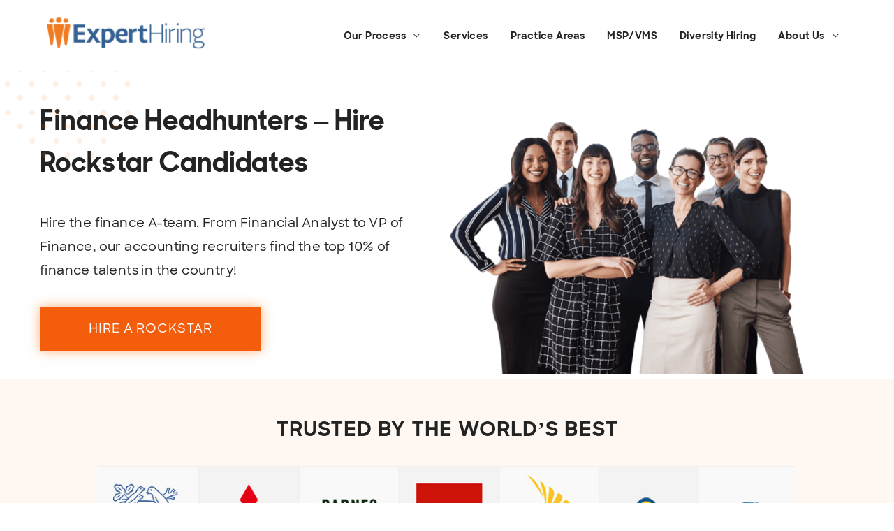

--- FILE ---
content_type: text/html; charset=UTF-8
request_url: https://www.experthiring.com/finance/
body_size: 15031
content:
<!doctype html>
<html lang="en-US">
<head>
    <meta charset="UTF-8">
    <meta name="viewport" content="width=device-width, initial-scale=1">
    <link rel="profile" href="https://gmpg.org/xfn/11">

    <meta name='robots' content='index, follow, max-image-preview:large, max-snippet:-1, max-video-preview:-1' />
	<style>img:is([sizes="auto" i], [sizes^="auto," i]) { contain-intrinsic-size: 3000px 1500px }</style>
	
	<!-- This site is optimized with the Yoast SEO plugin v26.7 - https://yoast.com/wordpress/plugins/seo/ -->
	<title>Finance Headhunters -Hire the Top 10% Talent</title>
	<meta name="description" content="Hire the finance A-team. From Financial Analyst to VP of Finance, our finance recruiters find the top 10% of talent in the country!" />
	<link rel="canonical" href="https://www.experthiring.com/finance/" />
	<meta property="og:locale" content="en_US" />
	<meta property="og:type" content="article" />
	<meta property="og:title" content="Finance Headhunters -Hire the Top 10% Talent" />
	<meta property="og:description" content="Hire the finance A-team. From Financial Analyst to VP of Finance, our finance recruiters find the top 10% of talent in the country!" />
	<meta property="og:url" content="https://www.experthiring.com/finance/" />
	<meta property="article:modified_time" content="2021-09-17T14:10:23+00:00" />
	<meta property="og:image" content="https://www.experthiring.com/wp-content/uploads/2021/09/rock_stars_banner_finance-min.png" />
	<meta name="twitter:card" content="summary_large_image" />
	<meta name="twitter:label1" content="Est. reading time" />
	<meta name="twitter:data1" content="5 minutes" />
	<script type="application/ld+json" class="yoast-schema-graph">{"@context":"https://schema.org","@graph":[{"@type":"WebPage","@id":"https://www.experthiring.com/finance/","url":"https://www.experthiring.com/finance/","name":"Finance Headhunters -Hire the Top 10% Talent","isPartOf":{"@id":"https://www.experthiring.com/#website"},"primaryImageOfPage":{"@id":"https://www.experthiring.com/finance/#primaryimage"},"image":{"@id":"https://www.experthiring.com/finance/#primaryimage"},"thumbnailUrl":"https://www.experthiring.com/wp-content/uploads/2021/09/rock_stars_banner_finance-min.png","datePublished":"2021-09-17T14:10:21+00:00","dateModified":"2021-09-17T14:10:23+00:00","description":"Hire the finance A-team. From Financial Analyst to VP of Finance, our finance recruiters find the top 10% of talent in the country!","breadcrumb":{"@id":"https://www.experthiring.com/finance/#breadcrumb"},"inLanguage":"en-US","potentialAction":[{"@type":"ReadAction","target":["https://www.experthiring.com/finance/"]}]},{"@type":"ImageObject","inLanguage":"en-US","@id":"https://www.experthiring.com/finance/#primaryimage","url":"https://www.experthiring.com/wp-content/uploads/2021/09/rock_stars_banner_finance-min.png","contentUrl":"https://www.experthiring.com/wp-content/uploads/2021/09/rock_stars_banner_finance-min.png","width":790,"height":585},{"@type":"BreadcrumbList","@id":"https://www.experthiring.com/finance/#breadcrumb","itemListElement":[{"@type":"ListItem","position":1,"name":"Home","item":"https://www.experthiring.com/"},{"@type":"ListItem","position":2,"name":"Finance"}]},{"@type":"WebSite","@id":"https://www.experthiring.com/#website","url":"https://www.experthiring.com/","name":"ExpertHiring","description":"","publisher":{"@id":"https://www.experthiring.com/#organization"},"potentialAction":[{"@type":"SearchAction","target":{"@type":"EntryPoint","urlTemplate":"https://www.experthiring.com/?s={search_term_string}"},"query-input":{"@type":"PropertyValueSpecification","valueRequired":true,"valueName":"search_term_string"}}],"inLanguage":"en-US"},{"@type":"Organization","@id":"https://www.experthiring.com/#organization","name":"ExpertHiring","url":"https://www.experthiring.com/","logo":{"@type":"ImageObject","inLanguage":"en-US","@id":"https://www.experthiring.com/#/schema/logo/image/","url":"","contentUrl":"","caption":"ExpertHiring"},"image":{"@id":"https://www.experthiring.com/#/schema/logo/image/"}}]}</script>
	<!-- / Yoast SEO plugin. -->


<link rel='dns-prefetch' href='//fonts.googleapis.com' />
<link rel="alternate" type="application/rss+xml" title=" &raquo; Feed" href="https://www.experthiring.com/feed/" />
<link rel="alternate" type="application/rss+xml" title=" &raquo; Comments Feed" href="https://www.experthiring.com/comments/feed/" />
<script type="text/javascript">
/* <![CDATA[ */
window._wpemojiSettings = {"baseUrl":"https:\/\/s.w.org\/images\/core\/emoji\/16.0.1\/72x72\/","ext":".png","svgUrl":"https:\/\/s.w.org\/images\/core\/emoji\/16.0.1\/svg\/","svgExt":".svg","source":{"concatemoji":"https:\/\/www.experthiring.com\/wp-includes\/js\/wp-emoji-release.min.js?ver=69bbdb8c8e645be67c4a63dde70a35e2"}};
/*! This file is auto-generated */
!function(s,n){var o,i,e;function c(e){try{var t={supportTests:e,timestamp:(new Date).valueOf()};sessionStorage.setItem(o,JSON.stringify(t))}catch(e){}}function p(e,t,n){e.clearRect(0,0,e.canvas.width,e.canvas.height),e.fillText(t,0,0);var t=new Uint32Array(e.getImageData(0,0,e.canvas.width,e.canvas.height).data),a=(e.clearRect(0,0,e.canvas.width,e.canvas.height),e.fillText(n,0,0),new Uint32Array(e.getImageData(0,0,e.canvas.width,e.canvas.height).data));return t.every(function(e,t){return e===a[t]})}function u(e,t){e.clearRect(0,0,e.canvas.width,e.canvas.height),e.fillText(t,0,0);for(var n=e.getImageData(16,16,1,1),a=0;a<n.data.length;a++)if(0!==n.data[a])return!1;return!0}function f(e,t,n,a){switch(t){case"flag":return n(e,"\ud83c\udff3\ufe0f\u200d\u26a7\ufe0f","\ud83c\udff3\ufe0f\u200b\u26a7\ufe0f")?!1:!n(e,"\ud83c\udde8\ud83c\uddf6","\ud83c\udde8\u200b\ud83c\uddf6")&&!n(e,"\ud83c\udff4\udb40\udc67\udb40\udc62\udb40\udc65\udb40\udc6e\udb40\udc67\udb40\udc7f","\ud83c\udff4\u200b\udb40\udc67\u200b\udb40\udc62\u200b\udb40\udc65\u200b\udb40\udc6e\u200b\udb40\udc67\u200b\udb40\udc7f");case"emoji":return!a(e,"\ud83e\udedf")}return!1}function g(e,t,n,a){var r="undefined"!=typeof WorkerGlobalScope&&self instanceof WorkerGlobalScope?new OffscreenCanvas(300,150):s.createElement("canvas"),o=r.getContext("2d",{willReadFrequently:!0}),i=(o.textBaseline="top",o.font="600 32px Arial",{});return e.forEach(function(e){i[e]=t(o,e,n,a)}),i}function t(e){var t=s.createElement("script");t.src=e,t.defer=!0,s.head.appendChild(t)}"undefined"!=typeof Promise&&(o="wpEmojiSettingsSupports",i=["flag","emoji"],n.supports={everything:!0,everythingExceptFlag:!0},e=new Promise(function(e){s.addEventListener("DOMContentLoaded",e,{once:!0})}),new Promise(function(t){var n=function(){try{var e=JSON.parse(sessionStorage.getItem(o));if("object"==typeof e&&"number"==typeof e.timestamp&&(new Date).valueOf()<e.timestamp+604800&&"object"==typeof e.supportTests)return e.supportTests}catch(e){}return null}();if(!n){if("undefined"!=typeof Worker&&"undefined"!=typeof OffscreenCanvas&&"undefined"!=typeof URL&&URL.createObjectURL&&"undefined"!=typeof Blob)try{var e="postMessage("+g.toString()+"("+[JSON.stringify(i),f.toString(),p.toString(),u.toString()].join(",")+"));",a=new Blob([e],{type:"text/javascript"}),r=new Worker(URL.createObjectURL(a),{name:"wpTestEmojiSupports"});return void(r.onmessage=function(e){c(n=e.data),r.terminate(),t(n)})}catch(e){}c(n=g(i,f,p,u))}t(n)}).then(function(e){for(var t in e)n.supports[t]=e[t],n.supports.everything=n.supports.everything&&n.supports[t],"flag"!==t&&(n.supports.everythingExceptFlag=n.supports.everythingExceptFlag&&n.supports[t]);n.supports.everythingExceptFlag=n.supports.everythingExceptFlag&&!n.supports.flag,n.DOMReady=!1,n.readyCallback=function(){n.DOMReady=!0}}).then(function(){return e}).then(function(){var e;n.supports.everything||(n.readyCallback(),(e=n.source||{}).concatemoji?t(e.concatemoji):e.wpemoji&&e.twemoji&&(t(e.twemoji),t(e.wpemoji)))}))}((window,document),window._wpemojiSettings);
/* ]]> */
</script>
<style id='wp-emoji-styles-inline-css' type='text/css'>

	img.wp-smiley, img.emoji {
		display: inline !important;
		border: none !important;
		box-shadow: none !important;
		height: 1em !important;
		width: 1em !important;
		margin: 0 0.07em !important;
		vertical-align: -0.1em !important;
		background: none !important;
		padding: 0 !important;
	}
</style>
<link rel='stylesheet' id='wp-block-library-css' href='https://www.experthiring.com/wp-includes/css/dist/block-library/style.min.css?ver=69bbdb8c8e645be67c4a63dde70a35e2' type='text/css' media='all' />
<style id='classic-theme-styles-inline-css' type='text/css'>
/*! This file is auto-generated */
.wp-block-button__link{color:#fff;background-color:#32373c;border-radius:9999px;box-shadow:none;text-decoration:none;padding:calc(.667em + 2px) calc(1.333em + 2px);font-size:1.125em}.wp-block-file__button{background:#32373c;color:#fff;text-decoration:none}
</style>
<style id='safe-svg-svg-icon-style-inline-css' type='text/css'>
.safe-svg-cover{text-align:center}.safe-svg-cover .safe-svg-inside{display:inline-block;max-width:100%}.safe-svg-cover svg{fill:currentColor;height:100%;max-height:100%;max-width:100%;width:100%}

</style>
<style id='global-styles-inline-css' type='text/css'>
:root{--wp--preset--aspect-ratio--square: 1;--wp--preset--aspect-ratio--4-3: 4/3;--wp--preset--aspect-ratio--3-4: 3/4;--wp--preset--aspect-ratio--3-2: 3/2;--wp--preset--aspect-ratio--2-3: 2/3;--wp--preset--aspect-ratio--16-9: 16/9;--wp--preset--aspect-ratio--9-16: 9/16;--wp--preset--color--black: #000000;--wp--preset--color--cyan-bluish-gray: #abb8c3;--wp--preset--color--white: #ffffff;--wp--preset--color--pale-pink: #f78da7;--wp--preset--color--vivid-red: #cf2e2e;--wp--preset--color--luminous-vivid-orange: #ff6900;--wp--preset--color--luminous-vivid-amber: #fcb900;--wp--preset--color--light-green-cyan: #7bdcb5;--wp--preset--color--vivid-green-cyan: #00d084;--wp--preset--color--pale-cyan-blue: #8ed1fc;--wp--preset--color--vivid-cyan-blue: #0693e3;--wp--preset--color--vivid-purple: #9b51e0;--wp--preset--gradient--vivid-cyan-blue-to-vivid-purple: linear-gradient(135deg,rgba(6,147,227,1) 0%,rgb(155,81,224) 100%);--wp--preset--gradient--light-green-cyan-to-vivid-green-cyan: linear-gradient(135deg,rgb(122,220,180) 0%,rgb(0,208,130) 100%);--wp--preset--gradient--luminous-vivid-amber-to-luminous-vivid-orange: linear-gradient(135deg,rgba(252,185,0,1) 0%,rgba(255,105,0,1) 100%);--wp--preset--gradient--luminous-vivid-orange-to-vivid-red: linear-gradient(135deg,rgba(255,105,0,1) 0%,rgb(207,46,46) 100%);--wp--preset--gradient--very-light-gray-to-cyan-bluish-gray: linear-gradient(135deg,rgb(238,238,238) 0%,rgb(169,184,195) 100%);--wp--preset--gradient--cool-to-warm-spectrum: linear-gradient(135deg,rgb(74,234,220) 0%,rgb(151,120,209) 20%,rgb(207,42,186) 40%,rgb(238,44,130) 60%,rgb(251,105,98) 80%,rgb(254,248,76) 100%);--wp--preset--gradient--blush-light-purple: linear-gradient(135deg,rgb(255,206,236) 0%,rgb(152,150,240) 100%);--wp--preset--gradient--blush-bordeaux: linear-gradient(135deg,rgb(254,205,165) 0%,rgb(254,45,45) 50%,rgb(107,0,62) 100%);--wp--preset--gradient--luminous-dusk: linear-gradient(135deg,rgb(255,203,112) 0%,rgb(199,81,192) 50%,rgb(65,88,208) 100%);--wp--preset--gradient--pale-ocean: linear-gradient(135deg,rgb(255,245,203) 0%,rgb(182,227,212) 50%,rgb(51,167,181) 100%);--wp--preset--gradient--electric-grass: linear-gradient(135deg,rgb(202,248,128) 0%,rgb(113,206,126) 100%);--wp--preset--gradient--midnight: linear-gradient(135deg,rgb(2,3,129) 0%,rgb(40,116,252) 100%);--wp--preset--font-size--small: 13px;--wp--preset--font-size--medium: 20px;--wp--preset--font-size--large: 36px;--wp--preset--font-size--x-large: 42px;--wp--preset--spacing--20: 0.44rem;--wp--preset--spacing--30: 0.67rem;--wp--preset--spacing--40: 1rem;--wp--preset--spacing--50: 1.5rem;--wp--preset--spacing--60: 2.25rem;--wp--preset--spacing--70: 3.38rem;--wp--preset--spacing--80: 5.06rem;--wp--preset--shadow--natural: 6px 6px 9px rgba(0, 0, 0, 0.2);--wp--preset--shadow--deep: 12px 12px 50px rgba(0, 0, 0, 0.4);--wp--preset--shadow--sharp: 6px 6px 0px rgba(0, 0, 0, 0.2);--wp--preset--shadow--outlined: 6px 6px 0px -3px rgba(255, 255, 255, 1), 6px 6px rgba(0, 0, 0, 1);--wp--preset--shadow--crisp: 6px 6px 0px rgba(0, 0, 0, 1);}:where(.is-layout-flex){gap: 0.5em;}:where(.is-layout-grid){gap: 0.5em;}body .is-layout-flex{display: flex;}.is-layout-flex{flex-wrap: wrap;align-items: center;}.is-layout-flex > :is(*, div){margin: 0;}body .is-layout-grid{display: grid;}.is-layout-grid > :is(*, div){margin: 0;}:where(.wp-block-columns.is-layout-flex){gap: 2em;}:where(.wp-block-columns.is-layout-grid){gap: 2em;}:where(.wp-block-post-template.is-layout-flex){gap: 1.25em;}:where(.wp-block-post-template.is-layout-grid){gap: 1.25em;}.has-black-color{color: var(--wp--preset--color--black) !important;}.has-cyan-bluish-gray-color{color: var(--wp--preset--color--cyan-bluish-gray) !important;}.has-white-color{color: var(--wp--preset--color--white) !important;}.has-pale-pink-color{color: var(--wp--preset--color--pale-pink) !important;}.has-vivid-red-color{color: var(--wp--preset--color--vivid-red) !important;}.has-luminous-vivid-orange-color{color: var(--wp--preset--color--luminous-vivid-orange) !important;}.has-luminous-vivid-amber-color{color: var(--wp--preset--color--luminous-vivid-amber) !important;}.has-light-green-cyan-color{color: var(--wp--preset--color--light-green-cyan) !important;}.has-vivid-green-cyan-color{color: var(--wp--preset--color--vivid-green-cyan) !important;}.has-pale-cyan-blue-color{color: var(--wp--preset--color--pale-cyan-blue) !important;}.has-vivid-cyan-blue-color{color: var(--wp--preset--color--vivid-cyan-blue) !important;}.has-vivid-purple-color{color: var(--wp--preset--color--vivid-purple) !important;}.has-black-background-color{background-color: var(--wp--preset--color--black) !important;}.has-cyan-bluish-gray-background-color{background-color: var(--wp--preset--color--cyan-bluish-gray) !important;}.has-white-background-color{background-color: var(--wp--preset--color--white) !important;}.has-pale-pink-background-color{background-color: var(--wp--preset--color--pale-pink) !important;}.has-vivid-red-background-color{background-color: var(--wp--preset--color--vivid-red) !important;}.has-luminous-vivid-orange-background-color{background-color: var(--wp--preset--color--luminous-vivid-orange) !important;}.has-luminous-vivid-amber-background-color{background-color: var(--wp--preset--color--luminous-vivid-amber) !important;}.has-light-green-cyan-background-color{background-color: var(--wp--preset--color--light-green-cyan) !important;}.has-vivid-green-cyan-background-color{background-color: var(--wp--preset--color--vivid-green-cyan) !important;}.has-pale-cyan-blue-background-color{background-color: var(--wp--preset--color--pale-cyan-blue) !important;}.has-vivid-cyan-blue-background-color{background-color: var(--wp--preset--color--vivid-cyan-blue) !important;}.has-vivid-purple-background-color{background-color: var(--wp--preset--color--vivid-purple) !important;}.has-black-border-color{border-color: var(--wp--preset--color--black) !important;}.has-cyan-bluish-gray-border-color{border-color: var(--wp--preset--color--cyan-bluish-gray) !important;}.has-white-border-color{border-color: var(--wp--preset--color--white) !important;}.has-pale-pink-border-color{border-color: var(--wp--preset--color--pale-pink) !important;}.has-vivid-red-border-color{border-color: var(--wp--preset--color--vivid-red) !important;}.has-luminous-vivid-orange-border-color{border-color: var(--wp--preset--color--luminous-vivid-orange) !important;}.has-luminous-vivid-amber-border-color{border-color: var(--wp--preset--color--luminous-vivid-amber) !important;}.has-light-green-cyan-border-color{border-color: var(--wp--preset--color--light-green-cyan) !important;}.has-vivid-green-cyan-border-color{border-color: var(--wp--preset--color--vivid-green-cyan) !important;}.has-pale-cyan-blue-border-color{border-color: var(--wp--preset--color--pale-cyan-blue) !important;}.has-vivid-cyan-blue-border-color{border-color: var(--wp--preset--color--vivid-cyan-blue) !important;}.has-vivid-purple-border-color{border-color: var(--wp--preset--color--vivid-purple) !important;}.has-vivid-cyan-blue-to-vivid-purple-gradient-background{background: var(--wp--preset--gradient--vivid-cyan-blue-to-vivid-purple) !important;}.has-light-green-cyan-to-vivid-green-cyan-gradient-background{background: var(--wp--preset--gradient--light-green-cyan-to-vivid-green-cyan) !important;}.has-luminous-vivid-amber-to-luminous-vivid-orange-gradient-background{background: var(--wp--preset--gradient--luminous-vivid-amber-to-luminous-vivid-orange) !important;}.has-luminous-vivid-orange-to-vivid-red-gradient-background{background: var(--wp--preset--gradient--luminous-vivid-orange-to-vivid-red) !important;}.has-very-light-gray-to-cyan-bluish-gray-gradient-background{background: var(--wp--preset--gradient--very-light-gray-to-cyan-bluish-gray) !important;}.has-cool-to-warm-spectrum-gradient-background{background: var(--wp--preset--gradient--cool-to-warm-spectrum) !important;}.has-blush-light-purple-gradient-background{background: var(--wp--preset--gradient--blush-light-purple) !important;}.has-blush-bordeaux-gradient-background{background: var(--wp--preset--gradient--blush-bordeaux) !important;}.has-luminous-dusk-gradient-background{background: var(--wp--preset--gradient--luminous-dusk) !important;}.has-pale-ocean-gradient-background{background: var(--wp--preset--gradient--pale-ocean) !important;}.has-electric-grass-gradient-background{background: var(--wp--preset--gradient--electric-grass) !important;}.has-midnight-gradient-background{background: var(--wp--preset--gradient--midnight) !important;}.has-small-font-size{font-size: var(--wp--preset--font-size--small) !important;}.has-medium-font-size{font-size: var(--wp--preset--font-size--medium) !important;}.has-large-font-size{font-size: var(--wp--preset--font-size--large) !important;}.has-x-large-font-size{font-size: var(--wp--preset--font-size--x-large) !important;}
:where(.wp-block-post-template.is-layout-flex){gap: 1.25em;}:where(.wp-block-post-template.is-layout-grid){gap: 1.25em;}
:where(.wp-block-columns.is-layout-flex){gap: 2em;}:where(.wp-block-columns.is-layout-grid){gap: 2em;}
:root :where(.wp-block-pullquote){font-size: 1.5em;line-height: 1.6;}
</style>
<link rel='stylesheet' id='bring-back-body-fonts-css' href='//fonts.googleapis.com/css?family=Nunito%3A600%2C700%2C900&#038;ver=69bbdb8c8e645be67c4a63dde70a35e2' type='text/css' media='all' />
<link rel='stylesheet' id='bring-back-heading-fonts-css' href='//fonts.googleapis.com/css?family=Josefin+Sans%3A700&#038;ver=69bbdb8c8e645be67c4a63dde70a35e2' type='text/css' media='all' />
<link rel='stylesheet' id='animate-css' href='https://www.experthiring.com/wp-content/themes/bring-back/css/animate.min.css?ver=3.7.0' type='text/css' media='all' />
<link rel='stylesheet' id='slick-css' href='https://www.experthiring.com/wp-content/themes/bring-back/css/slick.css?ver=1.9.0' type='text/css' media='all' />
<link rel='stylesheet' id='icofont-css' href='https://www.experthiring.com/wp-content/themes/bring-back/css/icofont.min.css?ver=4.7.0' type='text/css' media='all' />
<link rel='stylesheet' id='bootstrap-css' href='https://www.experthiring.com/wp-content/themes/bring-back/css/bootstrap.min.css?ver=5.3.7' type='text/css' media='all' />
<link rel='stylesheet' id='bring-back-plugin-css' href='https://www.experthiring.com/wp-content/themes/bring-back/css/plugin.css?ver=2.0' type='text/css' media='all' />
<link rel='stylesheet' id='bring-back-style-css' href='https://www.experthiring.com/wp-content/themes/bring-back/style.css?ver=2.0' type='text/css' media='all' />
<style id='bring-back-style-inline-css' type='text/css'>
.home .header{background-image: url( https://www.experthiring.com/wp-content/themes/bring-back/images/header-shape.jpg );}.hero-content:before{background-image: url( https://www.experthiring.com/wp-content/themes/bring-back/images/dot-circle.png );}.site-header, .home .site-header{ background-color:} .header-wrapper{ padding:px 0} .hero-area{ padding:0px 0} 
</style>
<link rel='stylesheet' id='bring-back-responsive-css' href='https://www.experthiring.com/wp-content/themes/bring-back/css/responsive.css?ver=2.0' type='text/css' media='all' />
<script type="text/javascript" src="https://www.experthiring.com/wp-includes/js/jquery/jquery.min.js?ver=3.7.1" id="jquery-core-js"></script>
<script type="text/javascript" src="https://www.experthiring.com/wp-includes/js/jquery/jquery-migrate.min.js?ver=3.4.1" id="jquery-migrate-js"></script>
<link rel="https://api.w.org/" href="https://www.experthiring.com/wp-json/" /><link rel="alternate" title="JSON" type="application/json" href="https://www.experthiring.com/wp-json/wp/v2/pages/952" /><link rel="EditURI" type="application/rsd+xml" title="RSD" href="https://www.experthiring.com/xmlrpc.php?rsd" />

<link rel='shortlink' href='https://www.experthiring.com/?p=952' />
<link rel="alternate" title="oEmbed (JSON)" type="application/json+oembed" href="https://www.experthiring.com/wp-json/oembed/1.0/embed?url=https%3A%2F%2Fwww.experthiring.com%2Ffinance%2F" />
<link rel="alternate" title="oEmbed (XML)" type="text/xml+oembed" href="https://www.experthiring.com/wp-json/oembed/1.0/embed?url=https%3A%2F%2Fwww.experthiring.com%2Ffinance%2F&#038;format=xml" />
<style type="text/css">.recentcomments a{display:inline !important;padding:0 !important;margin:0 !important;}</style>		<style type="text/css">
					.site-title,
			.site-description {
				position: absolute;
				clip: rect(1px, 1px, 1px, 1px);
			}
				</style>
		<link rel="icon" href="https://www.experthiring.com/wp-content/uploads/2020/09/favicon.png" sizes="32x32" />
<link rel="icon" href="https://www.experthiring.com/wp-content/uploads/2020/09/favicon.png" sizes="192x192" />
<link rel="apple-touch-icon" href="https://www.experthiring.com/wp-content/uploads/2020/09/favicon.png" />
<meta name="msapplication-TileImage" content="https://www.experthiring.com/wp-content/uploads/2020/09/favicon.png" />
<!-- Google tag (gtag.js) --> 
<script async src="https://www.googletagmanager.com/gtag/js?id=G-SXC3S4L1HQ"></script>
<script>   window.dataLayer = window.dataLayer || [];   function gtag(){dataLayer.push(arguments);}   gtag('js', new Date());   gtag('config', 'G-SXC3S4L1HQ'); </script>

<script type='text/javascript'>
    window.smartlook||(function(d) {
    var o=smartlook=function(){ o.api.push(arguments)},h=d.getElementsByTagName('head')[0];
    var c=d.createElement('script');o.api=new Array();c.async=true;c.type='text/javascript';
    c.charset='utf-8';c.src='https://rec.smartlook.com/recorder.js';h.appendChild(c);
    })(document);
    smartlook('init', 'c0177441e27d94f806b95d7ceaf77a158f5cd7c6');
</script>

</head>

<body class="wp-singular page-template-default page page-id-952 wp-custom-logo wp-theme-bring-back wide-layout">
<a class="skip-link screen-reader-text" href="#content">Skip to content</a>
<!-- #preloader end -->
<div id="page" class="site-wrap">
    <!-- .header start -->
    <header id="masthead" class="header site-header">
        <div class="header-wrapper">
            <div class="container">
                <!-- .main-menu start -->
                <div class="row main-menu">
                    <nav class="navbar navbar-expand-lg col-12 text-capitalize pb-0 pt-0">
                        <!-- .logo start -->
                        <div class="logo-wrap">
                            <a href="https://www.experthiring.com/" class="custom-logo-link" rel="home"><img width="212" height="55" src="https://www.experthiring.com/wp-content/uploads/2020/09/experthiring_logo.png" class="custom-logo" alt="" decoding="async" /></a>                                <h2 class="site-title p-0 mb-1"><a class="navbar-brand logo"  href="https://www.experthiring.com/" rel="home"></a></h2>
                                                    </div>
                        <!-- .logo end -->

                        <!-- .navbar-toggler start -->
                        <button class="navbar-toggler" type="button" data-bs-toggle="collapse" data-bs-target="#bring-back-main-menu-id" aria-controls="bring-back-main-menu-id" aria-expanded="false">
                            <span></span>
                            <span></span>
                        </button>
                        <!-- .navbar-toggler end -->

                        <!-- .navbar-collapse start -->
                        <div class="collapse navbar-collapse" id="bring-back-main-menu-id">
                            <ul id="menu-home" class="navbar-nav ms-auto"><li itemscope="itemscope" itemtype="https://www.schema.org/SiteNavigationElement" id="menu-item-603" class="menu-item menu-item-type-post_type menu-item-object-page menu-item-has-children menu-item-603 nav-item dropdown dropdown-arrow-down"><a title="Our Process" href="https://www.experthiring.com/our-5-step-talent-pairing-platform/">Our Process<i class="menu-xs-tri ion-arrow-down-b icofont-thin-down ms-2"></i></a>
<ul role="menu" class=" dropdown-menu dropdown-arrow-right" >
	<li itemscope="itemscope" itemtype="https://www.schema.org/SiteNavigationElement" id="menu-item-602" class="menu-item menu-item-type-post_type menu-item-object-page menu-item-602 nav-item"><a title="Why Hire Rockstars?" href="https://www.experthiring.com/why-hire-a-rockstar/" class="dropdown-item">Why Hire Rockstars?</a></li>
	<li itemscope="itemscope" itemtype="https://www.schema.org/SiteNavigationElement" id="menu-item-1208" class="menu-item menu-item-type-post_type menu-item-object-page menu-item-1208 nav-item"><a title="5 Step Talent Pairing" href="https://www.experthiring.com/our-5-step-talent-pairing-platform/" class="dropdown-item">5 Step Talent Pairing</a></li>
</ul>
</li>
<li itemscope="itemscope" itemtype="https://www.schema.org/SiteNavigationElement" id="menu-item-604" class="menu-item menu-item-type-post_type menu-item-object-page menu-item-604 nav-item"><a title="Services" href="https://www.experthiring.com/services/">Services</a></li>
<li itemscope="itemscope" itemtype="https://www.schema.org/SiteNavigationElement" id="menu-item-19" class="menu-item menu-item-type-post_type menu-item-object-page menu-item-19 nav-item"><a title="Practice Areas" href="https://www.experthiring.com/areas-of-expertise/">Practice Areas</a></li>
<li itemscope="itemscope" itemtype="https://www.schema.org/SiteNavigationElement" id="menu-item-1212" class="menu-item menu-item-type-post_type menu-item-object-page menu-item-1212 nav-item"><a title="MSP/VMS" href="https://www.experthiring.com/msp-vms/">MSP/VMS</a></li>
<li itemscope="itemscope" itemtype="https://www.schema.org/SiteNavigationElement" id="menu-item-1213" class="menu-item menu-item-type-post_type menu-item-object-page menu-item-1213 nav-item"><a title="Diversity Hiring" href="https://www.experthiring.com/diversity-hiring/">Diversity Hiring</a></li>
<li itemscope="itemscope" itemtype="https://www.schema.org/SiteNavigationElement" id="menu-item-20" class="menu-item menu-item-type-post_type menu-item-object-page menu-item-has-children menu-item-20 nav-item dropdown dropdown-arrow-down"><a title="About Us" href="https://www.experthiring.com/about-us/">About Us<i class="menu-xs-tri ion-arrow-down-b icofont-thin-down ms-2"></i></a>
<ul role="menu" class=" dropdown-menu dropdown-arrow-right" >
	<li itemscope="itemscope" itemtype="https://www.schema.org/SiteNavigationElement" id="menu-item-1209" class="menu-item menu-item-type-post_type menu-item-object-page menu-item-1209 nav-item"><a title="About Us" href="https://www.experthiring.com/about-us/" class="dropdown-item">About Us</a></li>
	<li itemscope="itemscope" itemtype="https://www.schema.org/SiteNavigationElement" id="menu-item-18" class="menu-item menu-item-type-post_type menu-item-object-page menu-item-18 nav-item"><a title="Why ExpertHiring?" href="https://www.experthiring.com/why-experthiring/" class="dropdown-item">Why ExpertHiring?</a></li>
	<li itemscope="itemscope" itemtype="https://www.schema.org/SiteNavigationElement" id="menu-item-607" class="menu-item menu-item-type-post_type menu-item-object-page menu-item-607 nav-item"><a title="Locations" href="https://www.experthiring.com/locations/" class="dropdown-item">Locations</a></li>
	<li itemscope="itemscope" itemtype="https://www.schema.org/SiteNavigationElement" id="menu-item-606" class="menu-item menu-item-type-post_type menu-item-object-page menu-item-606 nav-item"><a title="Contact Us" href="https://www.experthiring.com/contact-us/" class="dropdown-item">Contact Us</a></li>
	<li itemscope="itemscope" itemtype="https://www.schema.org/SiteNavigationElement" id="menu-item-605" class="menu-item menu-item-type-post_type menu-item-object-page menu-item-605 nav-item"><a title="We Are Hiring" href="https://www.experthiring.com/we-are-hiring/" class="dropdown-item">We Are Hiring</a></li>
</ul>
</li>
</ul>
                        </div>
                        <!-- .navbar-collapse end -->
                    </nav>
                </div>
                <!-- .main-menu end -->
            </div>
        </div><!-- .header-wrapper end --->

        
    </header>
    <!-- .header end -->
    <main id="main" class="site-main main">
        <!-- .default-page start -->
        
                    
<div id="post-952" class="col-12 post-952 page type-page status-publish hentry">

    
	

    
	
	<div class="entry-content">
		
<div class="hero-area hero-area22">
    <div class="container">
        <div class="row">

                                        <div class="col-lg-5 col-12 offset-lg-5 order-md-2 hero-banner">
                    <img decoding="async" src="https://www.experthiring.com/wp-content/uploads/2021/09/rock_stars_banner_finance-min.png" class="img-fluid">
                </div>
            
            <div class="col-lg-7 col-12 order-md-1">
                <div class="hero-content">
                                                         <h1 class="gutter-bottom h1_newtxt">Finance Headhunters – Hire Rockstar Candidates </h1>
<h2 class="normal-text gutter-bottom h2_newtxt">
    Hire the finance A-team. From Financial Analyst to VP of Finance, our accounting recruiters find the top 10% of finance talents in the country!
        </h2>
           <a href="/hire-a-rockstar" class="btn">Hire a Rockstar	</a>
                                                </div>
            </div>
        </div>
    </div>
</div>



<section class="bg-color-or">
    <div class="container">
        <h2 class="text-center h2-txt">TRUSTED BY THE WORLD&#8217;S BEST</h2>
     <div class="col-lg-12">
         <img decoding="async" class="logo-w light-border mx-auto d-block gutter-bottom" src="../../wp-content/uploads/2020/09/client-logos.png">
      <p class="text-center-p">Organizations require more than strategic vision to excel in today’s financial services industry. Finance recruitment agencies support organizations in their search for top talents to fill key finance positions that are fundamental to keeping their organization running without a hitch. </p>
      <p class="text-center-p">At ExpertHiring, we perform searches at three levels — executive, middle management and staff associate. While other finance staffing agencies can present you with resumes, we can present you with the difference-makers. </p>
        </div>
    </div>
    </section>



<section class="white-section-inner">
    <div class="container">
            <h1 class="orange-color text-center">So, how can we help you acquire an all-star team? </h1>
            <div class="col-lg-12"> 					
               
                    <p class="text-center-p"> Our seasoned finance headhunters have a deep understanding of industries and your business, which enables us to align the right resource for the role. They go where no other finance recruiters can go, beyond the job boards and social sites, behind the hidden walls of your competitors and other organizations in the same industry.   </p>
                        <p class="text-center-p"> We leverage the power of our patented technology (Area Talent Mapping) and human insight to find the finest candidates for your business. <a href="/our-5-step-talent-pairing-platform/">Check out</a> our 5-step talent pairing process here.  </p>
                        <p class="text-center-p">  Expand your network of available candidates for full-time, contract to hire, temporary staffing, and consultant roles. <a href="/hire-a-rockstar">Click here</a> to hire the top financial talents nationwide! </p>
                           
            </div>
          </div>
</section>



<section class="orange-section-inner">
    <h2 class="text-center h2-txt gutter-bottom"> Our Expertise:</h2>
        <div class="container">
            <div class="row mt-30">
                <div class="col-sm-12 col-md-6 col-lg-4">
                        <div class="box20 blue">
                            <img decoding="async" src="https://www.experthiring.com/wp-content/uploads/2021/09/ico_financemanager.svg" class="icon_onecc">
                        <span>Finance Manager </span>
                        <div class="box-content">
                            <img decoding="async" src="https://www.experthiring.com/wp-content/uploads/2021/09/ico_financemanager.svg" class="circle-icon icon_twocc"> <span>Finance Manager </span>
                            <div class="title">Find the right person, right now</div>
                            <p><a class="btn inner-btn" href="/hire-a-rockstar">Hire a Rockstar</a></p>
                        </div>
                    </div>
                </div>
                <div class="col-sm-12 col-md-6 col-lg-4">
                        <div class="box20 blue">
                            <img decoding="async" src="https://www.experthiring.com/wp-content/uploads/2021/09/ico_controler.svg" class="icon_onecc">
                        <span>Controller </span>
                        <div class="box-content">
                            <img decoding="async" src="https://www.experthiring.com/wp-content/uploads/2021/09/ico_controler.svg" class="circle-icon icon_twocc"> <span>Controller </span>
                            <div class="title">Find the right person, right now</div>
                            <p><a class="btn inner-btn" href="/hire-a-rockstar">Hire a Rockstar</a></p>
                        </div>
                    </div>
                </div>
                <div class="col-sm-12 col-md-6 col-lg-4">
                        <div class="box20 blue">
                            <img decoding="async" src="https://www.experthiring.com/wp-content/uploads/2021/09/ico_financialanalyst.svg" class="icon_onecc">
                        <span>Financial Analyst </span>
                        <div class="box-content">
                            <img decoding="async" src="https://www.experthiring.com/wp-content/uploads/2021/09/ico_financialanalyst.svg" class="circle-icon icon_twocc"> <span>Financial Analyst  </span>
                            <div class="title">Find the right person, right now</div>
                            <p><a class="btn inner-btn" href="/hire-a-rockstar">Hire a Rockstar</a></p>
                        </div>
                    </div>
                </div>
                <div class="col-sm-12 col-md-6 col-lg-4">
                        <div class="box20 blue">
                            <img decoding="async" src="https://www.experthiring.com/wp-content/uploads/2021/09/ico_financialexaminer.svg" class="icon_onecc">
                        <span>Financial examiner </span>
                        <div class="box-content">
                            <img decoding="async" src="https://www.experthiring.com/wp-content/uploads/2021/09/ico_financialexaminer.svg" class="circle-icon icon_twocc"> <span>Financial examiner </span>
                            <div class="title">Find the right person, right now</div>
                            <p><a class="btn inner-btn" href="/hire-a-rockstar">Hire a Rockstar</a></p>
                        </div>
                    </div>
                </div>
                <div class="col-sm-12 col-md-6 col-lg-4">
                     <div class="box20 blue">
                        <img decoding="async" src="https://www.experthiring.com/wp-content/uploads/2021/09/ico_directorfinancialreporting.svg" class="icon_onecc">
                        <span>Director of Financial Reporting  </span>
                        <div class="box-content">
                            <img decoding="async" src="https://www.experthiring.com/wp-content/uploads/2021/09/ico_directorfinancialreporting.svg" class="circle-icon icon_twocc"> <span>Director of Financial Reporting  </span>
                            <div class="title">Find the right person, right now</div>
                            <p><a class="btn inner-btn" href="/hire-a-rockstar">Hire a Rockstar</a></p>
                        </div>
                    </div>
                </div>
                <div class="col-sm-12 col-md-6 col-lg-4">
                     <div class="box20 blue">
                        <img decoding="async" src="https://www.experthiring.com/wp-content/uploads/2021/09/ico_financeassist.svg" class="icon_onecc">
                        <span>Finance Assistant </span>
                        <div class="box-content">
                            <img decoding="async" src="https://www.experthiring.com/wp-content/uploads/2021/09/ico_financeassist.svg" class="circle-icon icon_twocc"> <span>Finance Assistant </span>
                            <div class="title">Find the right person, right now</div>
                            <p><a class="btn inner-btn" href="/hire-a-rockstar">Hire a Rockstar</a></p>
                        </div>
                    </div>
                </div>
                <div class="col-sm-12 col-md-6 col-lg-4">
                     <div class="box20 blue">
                        <img decoding="async" src="https://www.experthiring.com/wp-content/uploads/2021/09/ico_financeclerk.svg" class="icon_onecc">
                        <span>Finance Clerk</span>
                        <div class="box-content">
                            <img decoding="async" src="https://www.experthiring.com/wp-content/uploads/2021/09/ico_financeclerk.svg" class="circle-icon icon_twocc"> <span>Finance Clerk</span>
                            <div class="title">Find the right person, right now</div>
                            <p><a class="btn inner-btn" href="/hire-a-rockstar">Hire a Rockstar</a></p>
                        </div>
                    </div>
                </div>
                <div class="col-sm-12 col-md-6 col-lg-4">
                     <div class="box20 blue">
                        <img decoding="async" src="https://www.experthiring.com/wp-content/uploads/2021/09/ico_taxmanager.svg" class="icon_onecc">
                        <span>Tax Manager </span>
                        <div class="box-content">
                            <img decoding="async" src="https://www.experthiring.com/wp-content/uploads/2021/09/ico_taxmanager.svg" class="circle-icon icon_twocc"> <span style="font-size:14px">Tax Manager </span>
                            <div class="title">Find the right person, right now</div>
                            <p><a class="btn inner-btn" href="/hire-a-rockstar">Hire a Rockstar</a></p>
                        </div>
                    </div>
                </div>
                <div class="col-sm-12 col-md-6 col-lg-4">
                     <div class="box20 blue">
                        <img decoding="async" src="https://www.experthiring.com/wp-content/uploads/2021/09/ico_directorfinance.svg" class="icon_onecc">
                        <span>Director of Finance </span>
                        <div class="box-content">
                            <img decoding="async" src="https://www.experthiring.com/wp-content/uploads/2021/09/ico_directorfinance.svg" class="circle-icon icon_twocc"> <span style="font-size:14px">Director of Finance </span>
                            <div class="title">Find the right person, right now</div>
                            <p><a class="btn inner-btn" href="/hire-a-rockstar">Hire a Rockstar</a></p>
                        </div>
                    </div>
                </div>
                <div class="col-sm-12 col-md-6 col-lg-4">
                     <div class="box20 blue">
                        <img decoding="async" src="https://www.experthiring.com/wp-content/uploads/2021/09/ico_financialaudit.svg" class="icon_onecc">
                        <span>Financial Auditor </span>
                        <div class="box-content">
                            <img decoding="async" src="https://www.experthiring.com/wp-content/uploads/2021/09/ico_financialaudit.svg" class="circle-icon icon_twocc"> <span style="font-size:14px">Financial Auditor </span>
                            <div class="title">Find the right person, right now</div>
                            <p><a class="btn inner-btn" href="/hire-a-rockstar">Hire a Rockstar</a></p>
                        </div>
                    </div>
                </div>
                <div class="col-sm-12 col-md-6 col-lg-4">
                     <div class="box20 blue">
                        <img decoding="async" src="https://www.experthiring.com/wp-content/uploads/2021/09/ico_financemanager.svg" class="icon_onecc">
                        <span>Assistant Finance Manager  </span>
                        <div class="box-content">
                            <img decoding="async" src="https://www.experthiring.com/wp-content/uploads/2021/09/ico_financemanager.svg" class="circle-icon icon_twocc"> <span style="font-size:14px">Assistant Finance Manager  </span>
                            <div class="title">Find the right person, right now</div>
                            <p><a class="btn inner-btn" href="/hire-a-rockstar">Hire a Rockstar</a></p>
                        </div>
                    </div>
                </div>
                <div class="col-sm-12 col-md-6 col-lg-4">
                    <div class="box20 blue">
                        <img decoding="async" src="https://www.experthiring.com/wp-content/uploads/2021/09/ico_assurancesenior.svg" class="icon_onecc">
                       <span>Assurance Senior </span>
                       <div class="box-content">
                        <img decoding="async" src="https://www.experthiring.com/wp-content/uploads/2021/09/ico_assurancesenior.svg" class="circle-icon icon_twocc"> <span style="font-size:14px">Assurance Senior </span>
                           <div class="title">Find the right person, right now</div>
                           <p><a class="btn inner-btn" href="/hire-a-rockstar">Hire a Rockstar</a></p>
                       </div>
                   </div>
               </div>
               <div class="col-sm-12 col-md-6 col-lg-4">
                <div class="box20 blue">
                    <img decoding="async" src="https://www.experthiring.com/wp-content/uploads/2021/09/ico_vpfinance.svg" class="icon_onecc">
                   <span>VP of Finance   </span>
                   <div class="box-content">
                    <img decoding="async" src="https://www.experthiring.com/wp-content/uploads/2021/09/ico_vpfinance.svg" class="circle-icon icon_twocc"> <span style="font-size:14px">VP of Finance  </span>
                       <div class="title">Find the right person, right now</div>
                       <p><a class="btn inner-btn" href="/hire-a-rockstar">Hire a Rockstar</a></p>
                   </div>
               </div>
           </div>
           <div class="col-sm-12 col-md-6 col-lg-4">
               <div class="box20 blue">
                <img decoding="async" src="https://www.experthiring.com/wp-content/uploads/2021/09/ico_cfo.svg" class="icon_onecc">
                  <span>Chief Financial Officer (CFO) </span>
                  <div class="box-content">
                    <img decoding="async" src="https://www.experthiring.com/wp-content/uploads/2021/09/ico_cfo.svg" class="circle-icon icon_twocc"> <span style="font-size:14px">Chief Financial Officer (CFO) </span>
                      <div class="title">Find the right person, right now</div>
                      <p><a class="btn inner-btn" href="/hire-a-rockstar">Hire a Rockstar</a></p>
                  </div>
              </div>
          </div>
           </div>
         </div>
    </section>



<section class="white-section-inner">
    <div class="custom-container">  
<h1 class="orange-color text-center">In a Nutshell</h1>
       <div class="row">
           <div class="col-md-4 col-sm-6 col-xs-6 big-gutter-bottom">
           <h2 class="mx-auto d-block eh-fields small-gutter-bottom blue_num">60%</h2>
           <h4 class="text-center blue_txt">Faster in Hiring Candidates</h4><p class="blue_txt_p">Candidates are filtered and sent to you in less than 3 days, whereas it typically takes 10+ days through other hiring channels. </p>
           </div>
           <div class="col-md-4 col-sm-6 col-xs-6 big-gutter-bottom">
               <h2 class="mx-auto d-block eh-fields small-gutter-bottom blue_num">94%</h2>
               <h4 class="text-center blue_txt">Top Candidates Identification Rate</h4><p class="blue_txt_p">We identify about 94% of the A-players using our patented Area Talent Mapping system. </p>
           </div>
           <div class="col-md-4 col-sm-6 col-xs-6 big-gutter-bottom">
               <h2 class="mx-auto d-block eh-fields small-gutter-bottom blue_num">90%</h2>
               <h4 class="text-center blue_txt">Candidates Retention Rate</h4><p class="blue_txt_p">Over 90% of the Direct Hire candidates we placed are still employed after three years! </p>
           </div>
        </div>
   </div>
</section>



<section class="orange-section-inner">
    <h2 class="text-center gutter-bottom">4 Reasons to Choose Expert Hiring </h2>
      <div class="home-center-block">   
             <div class="row gutter-bottom">
             <div class="col-md-2">
                 <img decoding="async" class="mx-auto d-block small-icon-w" src="https://www.experthiring.com/wp-content/uploads/2021/09/ico_curatedtoptalent.svg">
             </div>
             <div class="col-md-10">
                 <h3 class="small-gutter-bottom rwd-small-pl">Curated List of the Top 10% Talent</h3>
                 <div class="normal-text">Don’t settle for mediocre talent just to fill a role. Our technology finds the top 10% of all candidates. Once we find them, we don’t just tell them about the job – we sell them on your company!  </b>
                 </div>
             </div>
          </div>
          <div class="row gutter-bottom">
             <div class="col-md-2">
             <img decoding="async" class="mx-auto d-block small-icon-w" src="https://www.experthiring.com/wp-content/uploads/2021/09/ico_access.svg">
             </div>
             <div class="col-md-10">
                 <h3 class="small-gutter-bottom rwd-small-pl">Access to Unique, Hidden Talent </h3>
                 <div class="normal-text">Just like Google indexes the world’s information, we index the world’s talent making previously un-findable talent accessible to our highly skilled recruiters. Many of our candidates are not found by other agencies since they are not on job boards or LinkedIn. </div>
               
             </div>
          </div>
          <div class="row gutter-bottom">
             <div class="col-md-2">
             <img decoding="async" class="mx-auto d-block small-icon-w" src="https://www.experthiring.com/wp-content/uploads/2021/09/ico_fasterhiring.svg">
             </div>
             <div class="col-md-10">
                 <h3 class="small-gutter-bottom rwd-small-pl">Faster Hiring</h3>
                 <div class="normal-text">Hire in days – not weeks or months. Our technology cuts the time to hire. Our system finds people with the exact set of skills you need &#8212; faster than a recruiter alone can. Never worry about going through 1000&#8217;s of profiles again.</div>
                
             </div>
          </div>
          <div class="row">
            <div class="col-md-2">
            <img decoding="async" class="mx-auto d-block small-icon-w" src="https://www.experthiring.com/wp-content/uploads/2021/09/ico_betterscreening.svg">
            </div>
            <div class="col-md-10">
                <h3 class="small-gutter-bottom rwd-small-pl">Better Screening</h3>
                <div class="normal-text">You won’t waste time talking to unqualified candidates. You’ll receive hand-vetted candidates in a personalized skill-screening report. See exactly how they rate on the top skills the hiring manager needs. Our curators screen for the human aspects of a quality hire: personality, attitude, and organizational fit.</div>
               
            </div>
         </div>
     </div>
     </section>



<section class="white-section-inner">
   <div class="container">
	  <div class="elementor-row">
        <div class="col-lg-6 col-12 offset-lg-3 text-center">
                <h2 class="orange-color gutter-bottom">What clients says about us! </h2>
            </div>
        <div class="testimonial-nav-slider col-lg-12 col-12">
                <div class="testimonial-nav-item testimonial-nav-item-1 rollIn">
                    <img decoding="async" src="../../wp-content/uploads/2020/09/Kelly-Ethington-client-1.png" class="img-fluid">
                </div>
                <div class="testimonial-nav-item testimonial-nav-item-2 rollIn">
                    <img decoding="async" src="../../wp-content/uploads/2020/09/Picarro-Inc-client-2.png" class="img-fluid">
                </div>
                <div class="testimonial-nav-item testimonial-nav-item-3 rollIn">
                    <img decoding="async" src="../../wp-content/uploads/2020/09/Darden-client-3.png" class="img-fluid">
                </div>
                <div class="testimonial-nav-item testimonial-nav-item-4 rollIn">
                    <img decoding="async" src="../../wp-content/uploads/2020/09/Kelly-Ethington-client-1.png" class="img-fluid">
                </div>
                    <div class="testimonial-nav-item testimonial-nav-item-5 rollIn">
                    <img decoding="async" src="../../wp-content/uploads/2020/09/Cadence-Pharmaceuticalss-client-5.png" class="img-fluid">
                </div>
                <div class="testimonial-nav-item testimonial-nav-item-6 rollIn">
                    <img decoding="async" src="../../wp-content/uploads/2020/09/Nestle-client-4.png" class="img-fluid">
                </div>  
            </div>
        <div class="testimonial-slider col-lg-8 offset-lg-2 col-12 text-center">
                            <div class="testimonial-item testimonial-1">
                            <div class="testimonial-sub gutter-bottom estimonial-item testimonial-1"><img decoding="async" class="start" src="../../wp-content/uploads/2020/09/test_apst_img.png"> The quality of the candidates saved us thousands of dollars <img decoding="async" class="start next_arrow" src="../../wp-content/uploads/2020/09/test_apst_img.png"></div>
                                            <p>&#8220;The benefit of working with you is the time we&#8217;ve saved weeding through resumes. The quality of the candidates you brought us saved us thousands of dollars. We now have a qualified and 
                                                experienced individual working for us. It has been a pleasure.&#8221;</p>
                                            <h5>Kelly Ethington</h5>
                                            <span>VP Operations, CTS Technology Solutions</span>
                                    </div>
                                <div class="testimonial-item testimonial-item-2">
                                <div class="testimonial-sub gutter-bottom estimonial-item testimonial-1"><img decoding="async" class="start" src="../../wp-content/uploads/2020/09/test_apst_img.png"> Saved us at least a couple of months in the hiring effort<img decoding="async" class="start next_arrow" src="../../wp-content/uploads/2020/09/test_apst_img.png"></div>
                                          
                                            <p>&#8220;You helped find resources that would have taken a very long time otherwise. We have saved at least a couple of months in hiring effort, as you provided us high quality candidates.&#8221;</p>
                                            <h5>Rakesh Bhatnagar</h5>
                                            <span>VP of Software Engineering, Picarro Inc</span>
                    
                </div>
                                <div class="testimonial-item testimonial-item-3">
                                <div class="testimonial-sub gutter-bottom estimonial-item testimonial-1"><img decoding="async" class="start" src="../../wp-content/uploads/2020/09/test_apst_img.png">Saved us time sourcing candidates for hard-to-fill positions <img decoding="async" class="start next_arrow" src="../../wp-content/uploads/2020/09/test_apst_img.png"></div>
                                            <p>&#8220;Our challenge has been finding candidates for our hard-to-fill positions. These are hybrid positions that are not common in the marketplace. You made it a point to learn about our needs and processes. I got positive feedback from candidates regarding working with your organization. You have saved us a lot of time sourcing candidates.&#8221;</p>
                                            <h5>IKevin Polstra</h5>
                                            <span>Talent Acquisition Partner, Darden</span>
                    
                </div>
                                <div class="testimonial-item testimonial-item-4">

                                <div class="testimonial-sub gutter-bottom estimonial-item testimonial-1"><img decoding="async" class="start" src="../../wp-content/uploads/2020/09/test_apst_img.png"> The quality of the candidates saved us thousands of dollars<img decoding="async" class="start next_arrow" src="../../wp-content/uploads/2020/09/test_apst_img.png"></div>
                                            <p>&#8220;The benefit of working with you is the time we&#8217;ve saved weeding through resumes. The quality of the candidates you brought us saved us thousands of dollars. We now have a qualified and 
experienced individual working for us. It has been a pleasure.&#8221;</p>
                                            <h5>Kelly Ethington</h5>
                                            <span>VP Operations, CTS Technology Solutions</span>
                    
                </div>
                                <div class="testimonial-item testimonial-item-5">
                                <div class="testimonial-sub gutter-bottom estimonial-item testimonial-1"><img decoding="async" class="start" src="../../wp-content/uploads/2020/09/test_apst_img.png">Helped us hire the right person within a week <img decoding="async" class="start next_arrow" src="../../wp-content/uploads/2020/09/test_apst_img.png"></div>
                                            <p>&#8220;Our rep was very friendly, responded quickly and the candidates were sourced within 24 hours of our request. We were able to identify the right candidate, get the agreement and all paperwork in order, and hire the person within a week.&#8221;</p>
                                            <h5>Allison Lewis</h5>
                                            <span>HR Manager, Cadence Pharmaceuticalss</span>
                    
                </div>
                <div class="testimonial-item testimonial-item-6">
                <div class="testimonial-sub gutter-bottom estimonial-item testimonial-1"><img decoding="async" class="start" src="../../wp-content/uploads/2020/09/test_apst_img.png">Provided us with many new hires and enabled us to avoid project delays<img decoding="async" class="start next_arrow" src="../../wp-content/uploads/2020/09/test_apst_img.png"></div>
                                            <p>&#8220;We were having difficulty finding developers to meet our needs. We were a bit skeptical about working with a company we hadn’t heard of before. Within a very short time you provided us with several candidates with the specific technical skills we were looking for. You’ve provided us with many new hires. This has enabled us to fill the gaps and avoid project delays.&#8221;</p>
                                            <h5>Daniel Rosati</h5>
                                            <span>Director IT, Nestle &#8211; Gerber Life Insurance</span>
                    
                </div>
                        </div>
        		
						</div>
			</div>
		</section>



<section class="orange-section-inner overlay-bottom">
    <div class="container">
            <h2 class="text-center">Stop scrolling, Start hiring</h2>
           
            <div class="text-center">
            <a href="/hire-a-rockstar" class="btn">HIRE A ROCKSTAR</a>
            </div>
    </div>
</section>
	</div><!-- .entry-content -->

	
</div><!-- #post-952 -->
               
        <!-- .default-page end -->
    </main><!-- #main -->


<!-- .footer start -->
<footer class="footer">
    
     
    <!-- .footer-bottom start -->
    <div class="container-fluid footer-bottom text-center copyright">
        <div class="row">
            <div class="col-12">
               <p class="m-0 footer-links">
                <lable class="dsp-rwd-bl"><lable>© <span class="p-0" id="copyright"></span> ExpertHiring, LLC. All Rights Reserved.</lable><lable> <span class="dsp-rwd"> | </span> <a href="/contact-us">contact-us</a> <span> | </span>
                <a target="_blank" href="/Privacy-Policy.aspx">Privacy Policy</a>
                <span> | </span>
                <a href="https://netsecuretransaction.com/offine.html" id="ancMakePayment" target="_blank">Make Payment</a>
                    <!-- <a href="#">© 2020 ExpertHiring, LLC. All Rights Reserved.</a> -->
                </p>
            </div>
        </div>
    </div>
    <!-- .footer-bottom end -->
</footer>
<!-- .footer end -->

</div><!-- #page -->

<script type="text/javascript" src="https://www.experthiring.com/wp-content/themes/bring-back/js/jquery-3.7.1.min.js"></script>
<script type="text/javascript" src="https://www.experthiring.com/wp-content/themes/bring-back/js/validator.min.js"></script>
<script type="text/javascript" src="https://www.experthiring.com/wp-content/themes/bring-back/js/RockStar.js"></script>
<script>
    $(document).ready(function () {
      // copyright year
    
      var Getfullyear = new Date().getFullYear();
      $("#copyright").append(Getfullyear);
    });
</script>
<script type="speculationrules">
{"prefetch":[{"source":"document","where":{"and":[{"href_matches":"\/*"},{"not":{"href_matches":["\/wp-*.php","\/wp-admin\/*","\/wp-content\/uploads\/*","\/wp-content\/*","\/wp-content\/plugins\/*","\/wp-content\/themes\/bring-back\/*","\/*\\?(.+)"]}},{"not":{"selector_matches":"a[rel~=\"nofollow\"]"}},{"not":{"selector_matches":".no-prefetch, .no-prefetch a"}}]},"eagerness":"conservative"}]}
</script>
<script type="text/javascript" src="https://www.experthiring.com/wp-content/themes/bring-back/js/wow.min.js?ver=1.3.0" id="jquery-wow-js"></script>
<script type="text/javascript" src="https://www.experthiring.com/wp-content/themes/bring-back/js/slick.min.js?ver=1.9.0" id="jquery-slick-js"></script>
<script type="text/javascript" src="https://www.experthiring.com/wp-content/themes/bring-back/js/popper.min.js?ver=2.11.8" id="jquery-popper-js"></script>
<script type="text/javascript" src="https://www.experthiring.com/wp-content/themes/bring-back/js/bootstrap.min.js?ver=5.3.7" id="jquery-bootstrap-js"></script>
<script type="text/javascript" src="https://www.experthiring.com/wp-content/themes/bring-back/js/elementor-slider.js?ver=2.0" id="bring-back-elementor-slider-js"></script>
<script type="text/javascript" src="https://www.experthiring.com/wp-content/themes/bring-back/js/main.js?ver=2.0" id="bring-back-main-js"></script>
<script type="text/javascript" src="https://www.experthiring.com/wp-content/themes/bring-back/js/skip-link-focus-fix.js?ver=20151215" id="bring-back-skip-link-focus-fix-js"></script>
</body>
</html>


--- FILE ---
content_type: text/css
request_url: https://www.experthiring.com/wp-content/themes/bring-back/style.css?ver=2.0
body_size: 16123
content:
/*!
Theme Name: bring back
Theme URI: https://www.themetim.com/wordpress-themes/bring-back/
Author: themetim
Author URI: https://www.themetim.com/
Description: When it comes to a business or corporate WordPress theme, you know you have got a superb choice in modern and clean design Bring Back theme. It uses amazing Hero Banner in order to demonstrate your business goals. There are both boxed and full width layouts available in this theme. An effective toolkit plugin adorns its feature line. Your customer can find out a specific or desired page thanks to Breadcrumbs option. It has advanced theme option and unique blog layout. Elementor page builder has been fully integrated. It actually eases any customization process of your website. An eye catching social share icons and post type widgets, testimonial widget, pricing widget, text type widget, etc. It brings you Bootstrap along with left right and full width template. Advance typography setting and color setting has uplifted this theme into another level. You will identify its uniqueness all the way from its header to footer. This is the ultimate solution for any business or corporate type website.
Tested up to: 5.2.2
Requires PHP: 5.4
Version: 2.0
License: GNU General Public License v3 or later
License URI: http://www.gnu.org/licenses/gpl-3.0.html
Text Domain: bring-back
Tags: blog, custom-background, custom-colors, custom-menu, translation-ready, theme-options, threaded-comments, custom-logo, footer-widgets, custom-header, featured-image-header, full-width-template, left-sidebar, right-sidebar
*/

@font-face {
  font-family: "Experthiring";
  font-style: normal;
  font-weight: 400;
  font-display: swap;
  src: local("SharpSans Medium"),
    url("https://www.experthiring.com/wp-content/themes/bring-back/css/fonts/SharpSans-Medium-min.woff") format("woff");
  unicode-range: U+000-5FF;
}

@font-face {
  font-family: "Experthiring";
  font-weight: 700;
  font-style: normal;
  font-display: swap;
  src: local("SharpSans Bold"),
    url("https://www.experthiring.com/wp-content/themes/bring-back/css/fonts/SharpSans-Bold-min.woff") format("woff");
  unicode-range: U+000-5FF;
}

@font-face {
  font-family: "Experthiring";
  font-weight: 900;
  font-style: normal;
  font-display: swap;
  src: local("SharpSans Display No1 Bold"),
    url("https://www.experthiring.com/wp-content/themes/bring-back/css/fonts/SharpSansDispNo1-Bold-min.woff") format("woff");
  unicode-range: U+000-5FF;
}

body {
  color: #232323;
  font-size: 18px;
  font-family: Experthiring, Georgia, serif;
  font-weight: 400;
}

p {
  line-height: 32px;
}

a,
a:hover,
a:focus {
  text-decoration: none;
}

a,
h1 a:hover,
h2 a:hover,
h3 a:hover,
h4 a:hover,
h5 a:hover,
h6 a:hover {
  color: #fc802a;
}

a:hover {
  color: #0056b3;
}

h1,
h2,
h3,
h4,
h5,
h6,
h1 a,
h2 a,
h3 a,
h4 a,
h5 a,
h6 a {
  color: #232323;
  font-family: Experthiring, Georgia, serif;
}

img {
  max-width: 100%;
  height: auto;
}
.h1,
h1 {
  font-size: 2.2rem;
  line-height: 45px;
  margin-bottom: 25px;
  font-weight: 900;
  letter-spacing: 0.9px;
}
.h2,
h2 {
  font-size: 1.8rem;
  line-height: 45px;
  margin-bottom: 30px;
  font-weight: 700;
  letter-spacing: 0.9px;
}

.h3,
h3 {
  font-size: 1.4rem;
  line-height: 35px;
  margin-bottom: 25px;
  font-weight: 700;
}

ol,
ul,
li {
  color: #3c3c3c;
}

.btn,
a.btn,
button,
[type="button"],
[type="reset"],
[type="submit"],
.elementor a.btn,
.reply .comment-reply-link {
  font-weight: 400;
  letter-spacing: 0.9px;
  padding: 18px 70px;
  font-size: 18px;
  border-radius: 0;
  background-color: #f45d0b;
  border: 0;
  -webkit-box-shadow: 0 0 16px 0 rgba(252, 128, 42, 0.6);
  box-shadow: 0 0 16px 0 rgba(252, 128, 42, 0.6);
  color: #ffffff;
  text-transform: uppercase;
}

.btn:hover,
a.btn:hover,
.btn.focus,
.btn:focus,
button:hover,
[type="button"]:hover,
[type="reset"]:hover,
[type="submit"]:hover,
.reply .comment-reply-link:hover {
  -webkit-box-shadow: 0 0 16px 0 rgba(35, 35, 35, 0.6);
  box-shadow: 0 0 16px 0 rgba(35, 35, 35, 0.6);
  background-color: #d85007;
  color: #ffffff;
}

.dropdown-menu {
  margin: 0;
  padding: 0;
}

.form-control,
textarea,
input[type="text"],
input[type="email"],
input[type="url"],
input[type="tel"],
input[type="password"],
input[type="number"],
select {
  border: 1px solid rgb(224, 225, 225);
  height: inherit;
  padding: 10px 15px;
  outline: none;
  border-radius: 10px;
}

.form-control:focus,
textarea:focus,
input[type="text"]:focus,
input[type="email"]:focus,
input[type="url"]:focus,
input[type="tel"]:focus,
input[type="password"]:focus,
input[type="number"]:focus,
select:focus {
  border: 1px solid #fc802a;
  -webkit-box-shadow: 0 0 16px 0 rgba(252, 128, 42, 0.6);
  box-shadow: 0 0 16px 0 rgba(252, 128, 42, 0.6);
}

#preloader {
  position: fixed;
  width: 100%;
  height: 100%;
  z-index: 999;
  background: #fc802a;
  overflow: hidden;
}

.spinner-grow {
  width: 5rem;
  height: 5rem;
  color: #fff;
}

#preloader .d-table {
  height: 100%;
  width: 100%;
}

.container,
.boxed-layout .site-wrap {
  max-width: 1140px;
  margin: 0 auto;
}
.custom-container {
  max-width: 1000px;
  margin: 0 auto;
}
.boxed-layout .site-wrap {
  box-shadow: 0 0 20px #eee;
  -webkit-box-shadow: 0 0 20px #eee;
  -o-box-shadow: 0 0 20px #eee;
  overflow: hidden;
  background: #fff;
}
.entry-title,
.page-title {
  text-transform: capitalize;
}
/*  ================================================

        01. Helper CSS

    ================================================ */

.pt-90 {
  padding-top: 50px;
}

.page-title {
  font-size: 35px;
  line-height: 45px;
}

.sub-heading {
  color: #fc802a;
  font-weight: 700;
  font-size: 16px;
  margin-bottom: 35px;
}

.items-box,
.services-box,
.case-studies-box {
  background-color: #ffffff;
  border-radius: 4px;
  -webkit-box-shadow: 0 0 25px 0 rgba(60, 60, 60, 0.08);
  box-shadow: 0 0 25px 0 rgba(60, 60, 60, 0.08);
}

.mt-25 {
  margin-top: 25px;
}

.mt-30 {
  margin-top: 30px;
}

.mb-30 {
  margin-bottom: 30px;
}

.mt-35 {
  margin-top: 35px;
}

.carousel-control-next,
.carousel-control-prev {
  color: #000;
  opacity: 1;
  top: 50%;
  font-size: 30px;
}

.carousel-control-next:focus,
.carousel-control-next:hover,
.carousel-control-prev:focus,
.carousel-control-prev:hover {
  color: #fc802a;
  opacity: 1;
}

a,
.btn,
button,
.box-icon,
.items-box,
.team-member,
.pricing-item,
.services-box,
.team-member img,
.case-studies-box,
.contact-info span,
.slick-arrow-fix i,
.thumbnail a:before,
.view-details:after,
.main-menu .navbar-nav .dropdown-menu,
.testimonial-nav-slider .slick-slide img {
  -webkit-transition: all 0.3s ease-in-out;
  -o-transition: all 0.3s ease-in-out;
  transition: all 0.3s ease-in-out;
}

.thumbnail {
  overflow: hidden;
  border-radius: 4px;
}

.thumbnail img {
  -webkit-transition-duration: 0.9s;
  -o-transition-duration: 0.9s;
  transition-duration: 0.9s;
  -webkit-transition-property: transform;
  -webkit-transition-property: -webkit-transform;
  transition-property: -webkit-transform;
  -o-transition-property: transform;
  transition-property: transform;
  transition-property: transform, -webkit-transform;
  -webkit-transform: translateZ(0);
  -ms-transform: translateZ(0);
  transform: translateZ(0);
}

.thumbnail:hover img {
  -ms-transform: scale(1.05);
  -webkit-transform: scale(1.05);
  transform: scale(1.05);
}

.items-box:hover,
.services-box:hover,
.pricing-item:hover,
.case-studies-box:hover {
  -ms-transform: translate(0, -5px);
  -webkit-transform: translate(0, -5px);
  transform: translate(0, -5px);
}

.dropdown-menu {
  border: 0;
  -o-box-shadow: 0 0 25px 0 rgba(60, 60, 60, 0.08);
  -webkit-box-shadow: 0 0 25px 0 rgba(60, 60, 60, 0.08);
  box-shadow: 0 0 25px 0 rgba(60, 60, 60, 0.08);
}

.dropdown-toggle::after {
  display: none;
}

.slick-slide,
.slick-slide:focus {
  outline: none;
}

.dropdown-item {
  padding: 0;
}

/*  ================================================

        02. Header CSS

    ================================================ */
.site-title {
  line-height: 10px;
}
.logo-wrap h2 a,
.logo-wrap h2 {
  line-height: initial;
  padding: 0;
  font-size: 24px;
}
.site-description {
  font-size: 15px;
  line-height: 1;
}
.home .header {
  background-repeat: no-repeat;
  background-position: top right;
}
.header {
  background-color: #fff;
}

.header-wrapper {
  padding: 20px 0;
}

.header-search .dropdown-menu {
  max-width: 400px;
  width: 400px;
  left: unset;
  right: 0;
}
.header-search {
  margin-left: 20px;
}
.header-search button.btn {
  position: absolute;
  top: 0;
  right: 0;
  padding: 18px 28px;
  z-index: 10;
}
.header-search form.form-inline {
  padding: 25px 25px 40px;
}
.header-search form input {
  padding: 17px 70px 17px 20px;
}
.main-menu .navbar-nav .dropdown-menu {
  display: block;
  opacity: 0;
  top: 80px;
  padding: 15px;
  visibility: hidden;
  left: auto;
  right: 0;
}

.main-menu .navbar-nav .dropdown:hover .dropdown-menu {
  opacity: 1;
  top: 100%;
  visibility: visible;
}

.main-menu li a {
  color: #232323;
  font-weight: 700;
  font-size: 14px;
  padding: 10px 16px;
  display: block;
  font-family: Experthiring, Georgia, serif;
  letter-spacing: 0.4px;
}

.main-menu li a:hover {
  color: #fc802a;
}

.main-menu .dropdown-menu li a {
  padding: 10px 15px;
  font-size: 14px;
  text-transform: none;
  font-weight: 400;
}

.main-menu .dropdown a i {
  font-weight: 600;
}

.main-menu .dropdown-menu li a:hover {
  color: #fff;
  background: #fc802a;
}

a.header-contact-btn {
  margin-left: 25px;
  padding: 14px 35px;
}

.hero-content h2,
.hero-content p,
.hero-content .btn {
  position: relative;
}

.hero-area {
  position: relative;
  padding: 65px 0 !important;
  overflow: hidden;
}
.hero-banner {
  margin-bottom: 30px;
  position: absolute;
  top: 45px;
  text-align: right;
  width: auto;
  left: 135px;
}

.hero-has-banner-animation {
  -webkit-animation: shake 15s ease-in-out infinite;
  animation: shake 15s ease-in-out infinite;
}

.hero-content {
  padding-right: 100px;
  position: relative;
}

.hero-content:before {
  content: "";
  background-repeat: no-repeat;
  height: 100%;
  position: absolute;
  top: -88px;
  left: -50px;
  width: 100%;
}

.hero-has-shape-animation:before {
  -webkit-animation: bounce 5s ease-in-out infinite;
  animation: bounce 5s ease-in-out infinite;
}

.header-shape {
  top: 0;
  right: 0;
}
/*** Breadcrumb ***/

.breadcrumb-wrapper {
  background-repeat: no-repeat;
  background-position: center top;
}

.breadcrumb-wrapper {
  padding-top: 60px;
  padding-bottom: 100px;
}

.breadcrumb-wrapper a:after {
  content: "";
  width: 8px;
  border: 1px solid;
  display: inline-block;
  vertical-align: middle;
  margin: 0 5px 0 10px;
}

.breadcrumb-wrapper a,
.breadcrumb-wrapper li,
.breadcrumb-wrapper a:after {
  color: #78787c;
}

.breadcrumb-wrapper .list-inline-item:not(:last-child) {
  margin-right: 0;
}

.breadcrumb-wrapper a:hover {
  color: #fc802a;
}

div.header-banner a {
  height: 100%;
  top: 0;
  left: 0;
  width: 100%;
}

/*  ================================================

        03. Our Services Area CSS

    ================================================ */

.services {
  margin-top: 60px;
}

/* .services-box {
	margin-top: 30px;
	padding: 35px;
} */

.services-box-item:nth-child(3n + 2) {
  margin-top: 50px;
}

.services-box-item:nth-child(3n + 3),
.services-fix {
  margin-top: 100px;
}

.services-fix {
  padding-bottom: 30px;
}

.services-fix .services-box-item:nth-child(3n + 2),
.services-fix .services-box-item:nth-child(3n + 3) {
  margin-top: 0;
}

/* .box-icon {
	margin-bottom: 35px;
	border-radius: 5px;
	background-color: #fff4ed;
	width: 90px;
	height: 90px;
	padding: 25px;
} */

.services-box:hover .box-icon {
  border-radius: 50%;
}

.all-services {
  margin-top: 80px;
}

/*  ================================================

        04. Help Area CSS

    ================================================ */

.help-banner {
  position: absolute;
  left: -105px;
  top: 0;
  -webkit-animation: bounce 8s ease-in-out infinite;
  animation: bounce 8s ease-in-out infinite;
}

.help-content {
  margin-top: 105px;
  margin-bottom: 107px;
}

.help ul {
  margin: 30px 0 35px;
  list-style: none;
  padding-left: 0;
}
.help li {
  font-size: 20px;
  font-weight: 700;
  padding-bottom: 15px;
  padding-left: 50px;
  position: relative;
}

.help li span {
  margin-left: 20px;
}

.help li:before {
  content: "\eed6";
  font-family: IcoFont !important;
  border-radius: 50%;
  background-color: rgb(42, 69, 181);
  width: 30px;
  color: #ffffff;
  height: 30px;
  display: inline-block;
  line-height: 30px;
  text-align: center;
  font-size: 16px;
  position: absolute;
  left: 0;
  top: 0;
}

/*  ================================================

        05. Provide Service Area CSS

    ================================================ */

.provide-service:before {
  content: "";
  background: url("images/shape/shape.jpg") no-repeat right;
  width: 100%;
  height: 974px;
  position: absolute;
  top: -30px;
  right: 0;
}

.service-banner img {
  -webkit-animation: shake 15s ease-in-out infinite;
  animation: shake 15s ease-in-out infinite;
}

/*  ================================================

        06. Testimonial Area CSS

    ================================================ */

.testimonial-heading {
  padding-top: 45px;
}

.testimonial-slider {
  padding-top: 50px;
}

.testimonial-nav-slider {
  position: relative;
  /* background-image: url("images/shape/shape-1.jpg"); */
  background-repeat: no-repeat;
  background-position: bottom center;
  background-size: 93%;
  min-height: 210px;
}

.slick-arrow-fix {
  top: 50%;
  font-size: 30px;
  position: absolute;
  bottom: 0;
  z-index: 10;
  color: #000;
  cursor: pointer;
}

.slick-arrow-fix i:hover {
  color: #fc802a;
}

.testimonial-slider .slick-left {
  left: -150px;
}

.testimonial-slider .slick-right {
  right: -150px;
}

.testimonial-slider p,
.testimonial-slider h5 {
  color: #232323;
  line-height: 34px;
}

.testimonial-slider h5 {
  font-size: 22px;
  margin-top: 30px;
  font-weight: 700;
  margin-bottom: 0;
}

.testimonial-slider span {
  font-size: 16px;
  color: #78787c;
  line-height: 32px;
}

.testimonial-slider p {
  font-size: 1.1rem;
  letter-spacing: 0;
  text-align: left;
  font-weight: 400;
}

.testimonial-nav-item img {
  width: 90px;
  height: 90px;
  border-radius: 50%;
  outline: none;
}

.testimonial-nav-slider .slick-slide {
  position: relative;
  padding: 0 0 110px;
}

.testimonial-nav-slider .slick-slide img {
  height: 90px;
  width: 90px;
  margin: 0 auto;
  -ms-transform: translate(0, 90px);
  -webkit-transform: translate(0, 90px);
  transform: translate(0, 90px);
}

.testimonial-nav-slider .slick-active.slick-slide img {
  margin-left: 0;
  -ms-transform: translate(0, 90px);
  -webkit-transform: translate(0, 90px);
  transform: translate(0, 90px);
}

.testimonial-nav-slider .slick-active + .slick-active img {
  margin: 0 auto;
  -ms-transform: translate(0, 140px);
  -webkit-transform: translate(0, 140px);
  transform: translate(0, 140px);
}

.testimonial-nav-slider .slick-current.slick-active img {
  width: 160px;
  height: 160px;
  margin: 0 auto;
  -ms-transform: translate(0, 40px);
  -webkit-transform: translate(0, 40px);
  transform: translate(0, 40px);
  /* box-shadow: -2px 8px 20px 1px rgb(181 80 9 / 84%); */
}

.testimonial-nav-slider .slick-current.slick-active + .slick-active img {
  margin: 0 auto;
  -ms-transform: translate(0, 140px);
  -webkit-transform: translate(0, 140px);
  transform: translate(0, 140px);
}

.testimonial-nav-slider
  .slick-current.slick-active
  + .slick-active
  + .slick-active
  img {
  margin-right: 5px;
  -ms-transform: translate(0, 90px);
  -webkit-transform: translate(0, 90px);
  transform: translate(0, 90px);
}

/*  ================================================

        07. Pricing Area CSS

    ================================================ */

.pricing {
  padding-top: 120px;
}

.pricing-content ul {
  list-style: none;
  margin: 0;
  padding: 0;
}

.pricing-slider .slick-slide {
  padding-top: 110px;
  padding-bottom: 30px;
}

.pricing-slider .slick-slide .pricing-item,
.pricing-slider .slick-current.slick-center + .slick-slide .pricing-item {
  opacity: 0.2;
  -o-box-shadow: 0 0 26px 0 rgba(252, 128, 42, 0.42);
  -webkit-box-shadow: 0 0 26px 0 rgba(252, 128, 42, 0.42);
  box-shadow: 0 0 26px 0 rgba(252, 128, 42, 0.42);
  -ms-transform: translate(180px, -240px) scale(0.5);
  -webkit-transform: translate(180px, -240px) scale(0.5);
  transform: translate(180px, -240px) scale(0.5);
}

.pricing-slider .slick-current.slick-center + .slick-slide .pricing-item {
  -ms-transform: translate(-180px, 0) scale(0.5);
  -webkit-transform: translate(-180px, 0) scale(0.5);
  transform: translate(-180px, 0) scale(0.5);
}

.pricing-slider .slick-current.slick-center .pricing-item {
  opacity: 1;
  z-index: 99;
  -ms-transform: scale(1);
  -webkit-transform: scale(1);
  transform: scale(1);
  -o-box-shadow: 0 0 40px 0 rgba(252, 128, 42, 0.12);
  -webkit-box-shadow: 0 0 40px 0 rgba(252, 128, 42, 0.12);
  box-shadow: 0 0 40px 0 rgba(252, 128, 42, 0.12);
}

.pricing-item {
  position: relative;
  padding: 70px;
  border-radius: 5px;
  background-color: #ffffff;
  max-width: 370px;
  margin: 0 auto;
  border: 1px solid transparent;
  outline: none;
  -o-box-shadow: 0 0 40px 0 rgba(252, 128, 42, 0.12);
  -webkit-box-shadow: 0 0 40px 0 rgba(252, 128, 42, 0.12);
  box-shadow: 0 0 40px 0 rgba(252, 128, 42, 0.12);
}

.pricing-slider .slick-arrow-fix {
  top: 80%;
}

.pricing-slider .slick-left {
  left: 10%;
}

.pricing-slider .slick-right {
  right: 10%;
}

.pricing-item:hover {
  border-color: rgba(252, 128, 42, 0.3);
}

.pricing-item ul {
  margin: 40px 0 55px;
}

.pricing-item li {
  color: #78787c;
  position: relative;
  padding-bottom: 15px;
  padding-left: 45px;
}

.pricing-item li:last-child {
  padding-bottom: 0;
}

.pricing-item li:before {
  content: "\ea94";
  font-family: IcoFont !important;
  border-radius: 50%;
  text-align: center;
  background-color: #fc802a;
  color: #ffffff;
  width: 25px;
  height: 25px;
  line-height: 25px;
  margin-right: 20px;
  font-size: 14px;
  position: absolute;
  top: 0;
  left: 0;
}

.pricing-title {
  color: #fc802a;
}

.pricing-slider .carousel-control-next,
.pricing-slider .carousel-control-prev {
  top: auto;
  bottom: 10%;
}

.monthly-yearly-wrap {
  margin-top: 110px;
}

.tabs-wrap .nav-tabs {
  border: 1px solid #f9e5d7;
  border-radius: 5px;
  background-color: #ffffff;
  margin-bottom: 40px;
}

.tabs-wrap .nav-tabs .nav-item {
  margin-bottom: 0;
}

.tabs-wrap .nav-tabs .nav-link {
  border: 0;
  font-weight: 700;
  letter-spacing: 0.8px;
  padding: 5px 17px;
  font-size: 16px;
  color: #78787c;
}

.tabs-wrap .nav-tabs .nav-link.active {
  color: #fff;
  background: #fc802a;
  border-radius: 5px;
}

/*  ================================================

        08. Case Studies Area CSS

    ================================================ */

.case-studies-box {
  padding: 45px 35px;
  border: 2px solid #fff;
}

.case-studies-box:hover {
  border-color: #fc802a;
}

.case-studies-box .thumbnail {
  margin-bottom: 45px;
}

.case-studies-box h3 a {
  color: #232323;
}

.case-studies-box h3 a:hover {
  color: #fc802a;
}

.view-details {
  position: relative;
  display: block;
  font-size: 17px;
  overflow: hidden;
}

/*** case studies details ***/

.case-studies-details .container {
  max-width: 870px;
}

.case-featured-banner {
  margin-bottom: 70px;
}

.case-meta {
  overflow: hidden;
  margin-top: 45px;
  border-radius: 5px;
  background-color: rgb(254, 248, 241);
}

.case-meta h4 {
  font-size: 20px;
  margin-bottom: 5px;
  font-weight: 700;
}

.case-meta p {
  margin: 0;
}

.case-meta > ul > li,
.case-meta > ul > .list-inline-item:not(:last-child) {
  margin: 0;
  padding: 40px 39px;
}

.case-meta .social-links,
.case-meta .social-links li a {
  margin-top: 0;
}

.related-case {
  margin-top: 80px;
}

/*  ================================================

        09. Blog Area CSS

    ================================================ */

.blog-content {
  padding: 45px 35px;
}

.blog-item h2 {
  font-size: 25px;
  line-height: 40px;
}

.blog-content h2 a {
  color: #232323;
}

.blog-content h2 a:hover {
  color: #fc802a;
}

.pagination-wrapper {
  margin-top: 25px;
}

.pagination-wrapper .page-link {
  border-radius: 4px;
  background-color: rgb(255, 247, 238);
  margin: 5px;
  font-size: 16px;
  color: #78787c;
  border: 0;
  outline: none;
  padding: 18px 25px;
  letter-spacing: 0.2px;
  -webkit-box-shadow: none;
  box-shadow: none;
}

.pagination-wrapper .active .page-link,
.pagination-wrapper .page-link:hover {
  background-color: #fc802a;
  color: #ffffff;
  border: 0;
}

.author:after {
  content: "/";
  display: inline-block;
  margin: 0 0 0 5px;
}

/*** Single Blog ***/

.blog-content-details .entry-title.h2 {
  margin-bottom: 10px;
}

.social-share-tags {
  margin-top: 50px;
  border-radius: 5px;
  padding: 20px 30px;
  background-color: rgb(254, 248, 241);
}

.social-share-tags span {
  color: #232323;
  font-size: 20px;
  font-weight: 700;
}
.social-share-tags a {
  font-weight: normal;
  font-size: 18px;
  margin-left: 2px;
}

.social-share-tags .social-links,
.social-share-tags .social-links a {
  margin-top: 0;
}

.widget {
  margin-bottom: 55px;
  max-width: 330px;
}

.widget ul {
  padding-left: 0;
  list-style: none;
  margin: 0;
}

.widget h3 {
  font-size: 28px;
  margin-bottom: 20px;
}

.widget a,
.tags-fix a {
  color: #78787c;
}

.widget a:hover,
.recent-post span,
.tags-fix a:hover {
  color: #fc802a;
  border-color: #fc802a;
}

.widget li > a {
  display: block;
  border: 1px solid rgb(224, 225, 225);
  border-radius: 5px;
  padding: 17px;
  margin-bottom: 10px;
  font-size: 17px;
  color: #78787c;
}

.recent-post a {
  display: inherit;
  border: 0;
  border-radius: 0;
  margin: 0;
}

.recent-post span {
  margin-top: 10px;
  margin-bottom: 5px;
  display: block;
}

.recent-post p {
  line-height: 25px;
  font-size: 17px;
}

.recent-post li {
  margin-bottom: 30px;
}

.recent-post li:last-child {
  margin-bottom: 0;
}

.recent-post-thumb {
  margin-right: 15px;
  width: 100px;
  height: 100px;
  border-radius: 5px;
  -webkit-box-shadow: 0 0 11px 0 rgba(34, 34, 34, 0.12);
  -o-box-shadow: 0 0 11px 0 rgba(34, 34, 34, 0.12);
  box-shadow: 0 0 11px 0 rgba(34, 34, 34, 0.12);
}

.featured-image img {
  border-radius: 5px;
}

.search-form .btn {
  position: absolute;
  top: 0;
  right: 0;
  padding: 18px 25px;
  -webkit-box-shadow: none;
  box-shadow: none;
}

.search-form .form-control {
  padding-right: 70px;
  padding-left: 15px;
}

.popular-tags {
  margin: 0 -5px;
}

.tags a {
  border: 1px solid rgb(224, 225, 225);
  border-radius: 5px;
  padding: 17px 30px;
  font-size: 16px;
  display: inline-block;
  margin: 0 4px 5px;
  overflow: hidden;
}
nav.navigation.post-navigation,
.comments-area {
  padding: 0 15px;
}
nav.navigation.post-navigation,
.post-navigation .nav-links {
  display: block;
  width: 100%;
}
.post-navigation .nav-links {
  margin-top: 30px;
  display: block;
  overflow: hidden;
  padding: 30px;
  background-color: #ffffff;
  border-radius: 4px;
  -webkit-box-shadow: 0 0 25px 0 rgba(60, 60, 60, 0.08);
  box-shadow: 0 0 25px 0 rgba(60, 60, 60, 0.08);
}
.post-navigation .nav-links a {
  color: #000;
  font-size: 14px;
  font-weight: bold;
  border-bottom: 2px solid #e0e1e1;
  text-transform: uppercase;
}
.post-navigation .nav-links .nav-next {
  text-align: right;
}
.post-navigation .nav-links > div {
  width: 50%;
  float: left;
}

.comments h2,
.comment-form-wrap {
  margin-bottom: 0;
  margin-top: 65px;
}

.comments li div p {
  margin-top: 15px;
}

.reply .comment-reply-link {
  margin-top: 20px;
  padding: 13px 30px;
  font-size: 16px;
  display: inline-block;
}
.entry-meta a,
.entry-meta {
  color: #989898;
}

.avatar {
  margin-right: 30px;
  border-radius: 5px;
  width: 64px;
  height: 64px;
  float: left;
  overflow: hidden;
}

.comment-author * {
  color: #000;
}

.comment-author .says {
  display: none;
}

.comment-metadata * {
  font-size: 14px;
  color: #989898;
}
.reply a:before {
  content: "\efd4";
  font-family: IcoFont !important;
  speak: none;
  font-style: normal;
  font-weight: 400;
  margin-right: 15px;
}
.comment-reply-title {
  font-size: 35px;
  line-height: 45px;
  color: #232323;
  margin-bottom: 0;
}
.comment-notes {
  margin-bottom: 40px;
}
.comment-form-comment {
  width: 100%;
  overflow: hidden;
}
.comment-form label {
  display: block;
  font-weight: 500;
}
.comment-form textarea,
.comment-form-author input,
.comment-form-email input,
.comment-form-url input {
  width: 100%;
}
.comment-form-cookies-consent label {
  display: inline-block;
  margin-left: 15px;
  font-size: 14px;
  margin-bottom: 0;
  line-height: inherit;
}
@media (min-width: 768px) {
  .comment-form-author,
  .comment-form-email {
    width: 50%;
    float: left;
    overflow: hidden;
  }
  .comment-form-author {
    padding-right: 2%;
  }
  .comment-form-email {
    padding-left: 2%;
  }

  .comment-content,
  .reply {
    padding-left: 94px;
  }
}
.list-comments li {
  color: #78787c;
  margin-top: 55px;
}

.list-comments ol {
  padding-left: 80px;
  list-style: none;
}

.comment-form-wrap h2 {
  margin-bottom: 50px;
}

/** Post Navigation **/
.pagination .nav-links {
  margin-top: 30px;
}
.pagination .page-numbers {
  display: inline-block;
  border: none;
  background-color: #000;
  font-family: "Lato", sans-serif;
  font-size: 15px;
  padding: 12px 18px;
  text-align: center;
  color: #fff;
  border-radius: 4px;
  margin: 2px;
}
.pagination .page-numbers.current,
.pagination .page-numbers:hover {
  background-color: #fc802a;
  -webkit-box-shadow: 0 0 16px 0 rgba(252, 128, 42, 0.6);
  box-shadow: 0 0 16px 0 rgba(252, 128, 42, 0.6);
}
/*  ================================================

        10. About Area CSS

    ================================================ */

.team {
  padding-bottom: 35px;
}

.team-member-wrapper {
  margin-top: 30px;
}

.team-member img {
  border: 2px solid transparent;
  margin-bottom: 25px;
  border-radius: 100%;
}

.team-member:hover img {
  border-color: #fc802a;
}

.team-member h6 {
  font-size: 20px;
  font-weight: 700;
  color: #3c3c3c;
  margin-bottom: 10px;
}

.team-wrapper .team-member {
  margin-bottom: 60px;
}

/*  ================================================

        11. Contact Area CSS

    ================================================ */
.wpcf7-form input,
.wpcf7-form textarea {
  width: 100%;
}
.wpcf7-form .wpcf7-submit {
  width: auto;
}
.contact-info {
  max-width: 400px;
  padding: 0 50px 65px;
}

.contact-info li {
  padding: 65px 0 0;
}

.contact-info h3 {
  margin-bottom: 0;
  line-height: inherit;
}
.contact-info li p {
  font-size: 17px;
  margin-bottom: 0;
  line-height: inherit;
  margin-top: 5px;
}

.contact-info li a {
  color: #78787c;
}

.contact-info span {
  border-radius: 5px;
  background-color: #fff4ed;
  width: 90px;
  height: 90px;
  float: left;
  margin-right: 35px;
  line-height: 90px;
  text-align: center;
  font-size: 30px;
  color: #fc802a;
}

.contact-info li:hover span {
  border-radius: 50%;
}

.contact-info li:hover span {
  color: #000;
}

.contact-info li a:hover {
  color: #fc802a;
}

.map {
  height: 450px;
}

/*  ================================================

        12. 404 Area CSS

    ================================================ */

.title-404 {
  font-size: 125px;
}

/*  ================================================

        13. Footer Area CSS

    ================================================ */

.footer {
  background-repeat: no-repeat;
  background-position: -40px 0;
  padding-top: 0px;
  margin-top: 0px;
}

.footer h4 {
  font-size: 15px;
  font-weight: 900;
  letter-spacing: 1px;
  line-height: 32px;
  margin-bottom: 35px;
}

.footer p {
  margin-bottom: 0;
}
/*** Footer Top ***/

.footer-top-wrapper {
  overflow: hidden;
  padding: 55px 100px;
  border-radius: 5px;
  background-color: #fff;
  -webkit-box-shadow: 0 0 25px 0 rgba(252, 128, 42, 0.12);
  -o-box-shadow: 0 0 25px 0 rgba(252, 128, 42, 0.12);
  box-shadow: 0 0 25px 0 rgba(252, 128, 42, 0.12);
}
.footer-top-wrapper h2 {
  line-height: 50px;
  margin: 0;
  max-width: 535px;
}

.footer-top-wrapper .btn {
  padding: 18px 56px;
  color: #ffffff;
}

/*** Footer Middle ***/

.footer-middle {
  padding-top: 100px;
  padding-bottom: 130px;
}

.social-links {
  margin-top: 30px;
  margin-bottom: 0;
}

.social-links a {
  margin-top: 10px;
  display: block;
  border-radius: 4px;
  background-color: #000;
  color: #ffffff !important;
  width: 50px;
  height: 50px;
  line-height: 50px;
  text-align: center;
  -o-box-shadow: 0 0 25px 0 rgba(252, 128, 42, 0.12);
  -webkit-box-shadow: 0 0 25px 0 rgba(252, 128, 42, 0.12);
  box-shadow: 0 0 25px 0 rgba(252, 128, 42, 0.12);
}

.social-links a:hover {
  border-radius: 50%;
}

.social-links .fb {
  background-color: #4264b2;
}

.social-links .skype {
  background-color: #03bafe;
}

.social-links .g-plus {
  background-color: #fa6718;
}

.social-links .twitter {
  background-color: #1da1f2;
}

.social-links .linkedin {
  background-color: #00a0dc;
}

.social-links .pinterest {
  background-color: #bd081c;
}

.social-links .instagram {
  background-color: #000;
}

.social-links .youtube {
  background-color: #ff0000;
}

.social-links .vimeo {
  background-color: #1ab7ea;
}
.social-links .behance {
  background-color: #1769ff;
}

.social-links .dribbble {
  background-color: #eb044f;
}

.widget_nav_menu .menu,
.menu .sub-menu {
  margin-bottom: 0;
  list-style: none;
  padding: 0;
}

.menu .sub-menu {
  padding-left: 5px;
}

.widget_nav_menu .menu li:first-child a {
  padding-top: 0;
}

.widget_nav_menu .menu .sub-menu li:first-child a {
  padding: 9px 0;
}

.widget_nav_menu .menu li:last-child a {
  padding-bottom: 0;
}

.widget_nav_menu .menu a {
  color: #78787c;
  display: block;
  padding: 9px 0;
}

.widget_nav_menu .menu a:hover {
  color: #fc802a;
}

@media only screen and (min-width: 992px) {
  .widget_nav_menu {
    margin-left: 20%;
  }
}

/*** Footer Bottom ***/

.footer-bottom {
  background-color: rgb(254, 248, 241);
  border-top: 2px solid #f1f1f1;
}

.footer-bottom p {
  padding: 10px 0;
  font-size: 12px;
}

.footer-bottom span {
  color: #fc802a;
}
/*  ================================================

        14. Accessibility CSS

    ================================================ */
/* Text meant only for screen readers. */
.screen-reader-text {
  border: 0;
  clip: rect(1px, 1px, 1px, 1px);
  clip-path: inset(50%);
  height: 1px;
  margin: -1px;
  overflow: hidden;
  padding: 0;
  position: absolute !important;
  width: 1px;
  word-wrap: normal !important; /* Many screen reader and browser combinations announce broken words as they would appear visually. */
}

.screen-reader-text:focus {
  background-color: #f1f1f1;
  border-radius: 3px;
  box-shadow: 0 0 2px 2px rgba(0, 0, 0, 0.6);
  clip: auto !important;
  clip-path: none;
  color: #21759b;
  display: block;
  font-size: 14px;
  font-size: 0.875rem;
  font-weight: bold;
  height: auto;
  left: 5px;
  line-height: normal;
  padding: 15px 23px 14px;
  text-decoration: none;
  top: 5px;
  width: auto;
  z-index: 100000;
  /* Above WP toolbar. */
}

/* Do not show the outline on the skip link target. */
#content[tabindex="-1"]:focus {
  outline: 0;
}
/*  ================================================

        15. Alignments CSS

    ================================================ */
.alignleft {
  display: inline;
  float: left;
  margin-right: 1.5em;
}

.alignright {
  display: inline;
  float: right;
  margin-left: 1.5em;
}

.aligncenter {
  clear: both;
  display: block;
  margin-left: auto;
  margin-right: auto;
}
/*  ================================================

        15. Clearings CSS

    ================================================ */
.clear:before,
.clear:after,
.entry-content:before,
.entry-content:after,
.comment-content:before,
.comment-content:after,
.site-header:before,
.site-header:after,
.site-content:before,
.site-content:after,
.site-footer:before,
.site-footer:after {
  content: "";
  display: table;
  table-layout: fixed;
}

.clear:after,
.entry-content:after,
.comment-content:after,
.site-header:after,
.site-content:after,
.site-footer:after {
  clear: both;
}
/*  ================================================

        17. Posts and pages CSS

    ================================================ */
.sticky {
  display: block;
}

.post,
.page {
  margin: 0 0 1.5em;
}

body.page {
  margin-bottom: 0;
}

.updated:not(.published) {
  display: none;
}

.page-content,
.entry-content,
.entry-summary {
  margin: 0;
}

.page-links {
  clear: both;
  margin: 0 0 1.5em;
}
/*  ================================================

        18. Comments CSS

    ================================================ */
.comment-content a {
  word-wrap: break-word;
}

.bypostauthor {
  display: block;
}
/*  ================================================

        19. Infinite scroll CSS

    ================================================ */
/* Globally hidden elements when Infinite Scroll is supported and in use. */
.infinite-scroll .posts-navigation,
.infinite-scroll.neverending .site-footer {
  /* Theme Footer (when set to scrolling) */
  display: none;
}

/* When Infinite Scroll has reached its end we need to re-display elements that were hidden (via .neverending) before. */
.infinity-end.neverending .site-footer {
  display: block;
}
/*  ================================================

        20. Media CSS

    ================================================ */
.page-content .wp-smiley,
.entry-content .wp-smiley,
.comment-content .wp-smiley {
  border: none;
  margin-bottom: 0;
  margin-top: 0;
  padding: 0;
}

/* Make sure embeds and iframes fit their containers. */
embed,
iframe,
object {
  max-width: 100%;
}

/* Make sure logo link wraps around logo image. */
.custom-logo-link {
  display: inline-block;
}
/*  ================================================

        21. Captions CSS

    ================================================ */
.wp-caption {
  margin-bottom: 1.5em;
  max-width: 100%;
}

.wp-caption img[class*="wp-image-"] {
  display: block;
  margin-left: auto;
  margin-right: auto;
}

.wp-caption .wp-caption-text {
  margin: 0.8075em 0;
}

.wp-caption-text {
  text-align: center;
}
/*  ================================================

        22. Galleries CSS

    ================================================ */
.gallery {
  margin-bottom: 1.5em;
}

.gallery-item {
  display: inline-block;
  text-align: center;
  vertical-align: top;
  width: 100%;
}

.gallery-columns-2 .gallery-item {
  max-width: 50%;
}

.gallery-columns-3 .gallery-item {
  max-width: 33.33%;
}

.gallery-columns-4 .gallery-item {
  max-width: 25%;
}

.gallery-columns-5 .gallery-item {
  max-width: 20%;
}

.gallery-columns-6 .gallery-item {
  max-width: 16.66%;
}

.gallery-columns-7 .gallery-item {
  max-width: 14.28%;
}

.gallery-columns-8 .gallery-item {
  max-width: 12.5%;
}

.gallery-columns-9 .gallery-item {
  max-width: 11.11%;
}

.gallery-caption {
  display: block;
}
.site-title {
  text-align: center;
}
.site-title a {
  font-size: 18px !important;
  font-family: Experthiring, Georgia, serif;
  font-weight: 600;
}
.site-title a:hover {
  color: #000;
}

.custom-logo-link img {
  width: 240px;
}
.hero-content h1 {
  font-size: 2.8rem;
  font-weight: 900;
  line-height: 60px;
  letter-spacing: 0.9px;
  margin-bottom: 40px;
}
.bg-color-or {
  background-color: #fff8f2;
  padding: 50px 0;
}
.light-border {
  border: 1px solid #f1efef;
}
.home-center-block {
  width: 800px;
  margin: 0 auto;
  display: block;
}
.light-bg {
  background-color: #fff8f2;
}
.logo-w {
  width: 1000px;
}
/* .small-icon-w{
	width: 90px;
} */
.white-section-inner {
  padding: 50px 0;
}
.white-section {
  padding: 50px 0;
}
.orange-section-inner {
  padding: 50px 0;
  background-color: #fff8f2;
}
.small-bold-font {
  font-size: 1.6rem;
  font-weight: 700;
  padding-bottom: 40px;
}
.normal-text {
  font-size: 1.1rem;
  font-weight: 400;
  margin-bottom: 18px;
  line-height: 34px;
  letter-spacing: 0.4px;
}
.bold-normal-text {
  font-size: 1.4rem;
  font-weight: 500;
  margin-bottom: 18px;
  line-height: 36px;
}
.gutter-bottom {
  margin-bottom: 35px;
}
.inner-top-p {
  padding-top: 20px;
}
.small-gutter-bottom {
  margin-bottom: 18px;
}
.orange-color {
  color: #f45d0a;
}
.two-btn-center a {
  margin-right: 20px;
  padding: 14px 34px;
  font-size: 14px;
  margin-top: 10px;
}
.two-btn-center a:last-child {
  margin-right: 0px;
}
.testimonial-sub {
  color: #232323;
  font-weight: 700;
  font-style: italic;
  font-size: 1.2rem;
  letter-spacing: 0.9px;
}
.start {
  display: inline-flex !important;
  width: 20px;
  height: auto;
  position: relative;
  top: -9px;
  left: 2px;
}
.inner-banner {
  width: 500px;
  margin: 0 auto;
}
.icon-center {
  width: 200px;
  height: auto;
}
.icon-center-p {
  width: 200px;
  height: auto;
  padding-top: 80px;
}
.small-icon-center-p {
  width: 200px;
  height: auto;
  padding-top: 60px;
}
.coustm-icon-center-p {
  width: 260px;
  height: auto;
  padding-top: 40px;
}
.rwd-block {
  display: block;
}

ul.orangeli li {
  font-size: 1.2rem;
  font-weight: 400;
  margin-bottom: 20px;
  letter-spacing: 0.4px;
}
ul.orangeli {
  list-style-position: outside;
  margin-top: 30px;
  margin-bottom: 10px;
  margin-right: 20px;
  list-style-type: none;
  width: 820px;
}
ul.orangeli li:before {
  content: "";
  display: inline-block;
  height: 28px;
  width: 28px;
  background-image: url(https://www.experthiring.com/wp-content/uploads/2020/09/mid_ul_li_icon.png);
  background-size: contain;
  background-repeat: no-repeat;
  margin-left: -35px;
}
ul.orangeli li span {
  position: relative;
  top: -8px;
  left: 20px;
}
.vs-gutter-bottom {
  margin-bottom: 10px;
}
.small-inner-banner {
  width: 400px;
  margin: 0 auto;
}
.no-gutter {
  margin-bottom: 0px;
}
.form-hiring {
  width: 350px;
  border: 1px solid #f45d0a;
  border-radius: 10px;
  padding: 20px;
}
.full-width {
  width: 100% !important;
}
.coust-btn {
  width: 100%;
  font-size: 14px !important;
  padding: 18px 30px !important;
}
.italic-f {
  font-style: italic;
}
.italic-f span {
  font-style: normal;
  font-weight: 600;
}
.rock-star-select-banner {
  width: 900px;
  /* margin: 0 auto; */
  padding-left: 200px;
}
.center-bold-txt {
  width: 780px;
  font-weight: 700;
  font-size: 1.8rem;
  letter-spacing: 0.6px;
  line-height: 40px;
  font-style: italic;
}
.timeline > li > .timeline-badge {
  color: #232323;
  width: 45px;
  height: 45px;
  line-height: 44px;
  text-align: center;
  position: absolute;
  margin-left: -62px;
  background-color: #fef0e4;
  z-index: 100;
  border-top-right-radius: 50%;
  border-top-left-radius: 50%;
  border-bottom-right-radius: 50%;
  border-bottom-left-radius: 50%;
  font-size: 20px;
  top: 7px;
  border: 1px solid #ff7c0a;
  font-weight: bold;
}
.timeline > li:before,
.timeline > li:after {
  content: " ";
  display: table;
}
.timeline > li > .timeline-panel {
  border-radius: 2px;
  position: relative;
  padding-left: 3%;
  padding-top: 11px;
  color: #232323;
  line-height: 1.4em;
}
.center-div-cnt {
  width: 686px;
  margin: 0 auto;
  line-height: 30px;
  padding-bottom: 50px;
}
.number-cc {
  width: 700px;
  margin: 0 auto;
}
.timeline {
  list-style: none;
  position: relative;
}
li.current-menu-item a {
  color: #ff7c0a;
}
.inner-banner-2 {
  width: 900px;
  margin: 0 auto;
}
.small-icon-w-2 {
  width: 150px;
}
.hero-banner img {
  width: 600px;
}

/*new styles*/
.rock-star-select-banner2 {
  width: 800px;
  /* margin: 0 auto; */
  padding-left: 100px;
}
.custom-marg-main {
  margin-left: -41px;
  margin-bottom: 15px;
}
.custom-file-label {
  padding: 10px 14px;
  border-radius: 10px;
  height: 45px;
  font-size: 1rem;
  color: #737171;
  white-space: nowrap;
  overflow: hidden;
  text-overflow: ellipsis;
  padding-right: 87px;
}
.custom-file-label::after {
  height: 43px;
  border-top-right-radius: 10px;
  border-bottom-right-radius: 10px;
  padding-top: 10px;
}
.custom-file-input:lang(en) ~ .custom-file-label::after {
  content: "Upload";
}
.form-hiring2 {
  width: 350px;
  border: 1px solid #f45d0a;
  border-radius: 10px;
  padding: 10px 20px 20px 20px;
}
.custom-file-input:focus,
.custom-file-input:focus ~ .custom-file-label {
  border: 1px solid #fc802a;
  -webkit-box-shadow: 0 0 16px 0 rgba(252, 128, 42, 0.6);
  box-shadow: 0 0 16px 0 rgba(252, 128, 42, 0.6);
}
.gutter-no-top {
  margin-top: 0px !important;
}
.photo-ceo {
  width: 250px;
}
li.current-menu-item > ul > li > a.dropdown-item {
  color: #545454;
}
.eh-fields {
  width: 50px;
}
.h4,
h4 {
  font-size: 1.2rem;
}
.big-gutter-bottom {
  margin-bottom: 70px;
}
.eh-fields2 {
  width: 110px;
}
.email_ring {
  text-decoration-line: underline;
  font-size: 1rem;
}
.next_arrow {
  transform: rotate(180deg);
  top: -6px;
  left: 6px;
}
.icon-center-p2 {
  width: 350px;
  padding-top: 40px;
}
.ceo_txt {
  font-size: 16px;
  text-align: center;
  margin-bottom: 20px;
}
.orangeli2 {
  width: 900px;
}
.orangeli2 .custom-marg-main {
  margin-bottom: 20px;
}
.logo-wrap {
  position: relative;
  top: -4px;
}
.contact-btn {
  padding: 14px 34px !important;
  font-size: 14px !important;
  margin-top: 10px;
}
a.locations {
  color: #0056b3 !important;
}
a.locations:hover {
  text-decoration: underline !important;
}
.first_sp,
.first_sp2_b,
.first_sp2_b_n,
.first_sp2_n,
.first_sp_b,
.last_sp,
.last_sp2_b,
.last_sp2_b_n,
.last_sp2_n,
.last_sp_b {
  line-height: 13px;
}
.has-error .checkbox,
.has-error .checkbox-inline,
.has-error .control-label,
.has-error .help-block,
.has-error .radio,
.has-error .radio-inline,
.has-error.checkbox label,
.has-error.checkbox-inline label,
.has-error.radio label,
.has-error.radio-inline label {
  color: #a94442;
  line-height: 13px;
}
.last_sp {
  display: none !important;
}

.last_sp_b {
  display: block !important;
}
.list-unstyled {
  padding-left: 0;
  list-style: none;
  margin-bottom: 5px;
}
.list-unstyled li {
  font-size: 12px !important;
  color: red !important;
  padding-left: 7px;
}

.first_sp {
  display: none !important;
}
.first_sp_b {
  display: block !important ;
}

.first_me,
.phone_me,
.upload_me {
  display: none;
}

/* new style css */
.ml-auto-2 {
  margin-left: -12px;
  margin-right: auto !important;
}

/* .small-icon-w {
     width: 90px; 
} */

.box-icon {
  margin: 0 auto;
  margin-bottom: 25px;
  border-radius: 5px;
  /* background-color: #fff4ed; */
  width: 146px;
  height: auto;
  padding: 15px;
}
.services-box {
  padding: 30px;
  min-height: 715px;
}
.hero-content {
  padding-right: 100px;
  position: relative;
}
.two-btn-center {
  margin: 0 auto;
  margin-top: 40px;
}
.box-icon2 {
  margin: 0 auto;
  margin-bottom: 25px;
  border-radius: 5px;
  /* background-color: #fff4ed; */
  width: 180px;
  height: auto;
  padding: 10px;
}
.mx-auto-2 {
  position: relative;
  right: 10px;
}
.box-icon3 {
  margin: 0 auto;
  margin-bottom: 25px;
  border-radius: 5px;
  /* background-color: #fff4ed; */
  width: 160px;
  height: auto;
  padding: 15px;
}
div.services-box .normal-text {
  margin-bottom: 0px;
}
.ceo_txt b {
  line-height: 20px;
  padding-bottom: 10px;
  display: block;
}
.location-into {
  width: 918px;
  margin: 0 auto;
}
.location-small-padding {
  padding-left: 20px;
}
.location-small-padding {
  padding-left: 15px;
}
div.caption h4 {
  font-weight: 600;
}
div.caption p {
  font-size: 1rem;
  font-weight: 500;
  margin-bottom: 0;
}
div.caption span {
  display: block;
}
div.card-body {
  -ms-flex: 1 1 auto;
  flex: 1 1 auto;
  padding: 1.25rem 1rem 1.24rem 1.25rem;
}
.location-main h2 {
  border-bottom: 1px solid #f7d2b6;
  padding-top: 30px;
}
.footer-links span {
  color: #232323;
  padding: 0 15px;
}

.box20,
.box20 .icon li a {
  overflow: hidden;
}
.box20 {
  box-shadow: 0 0 5px #a3a3a3;
}
.box20 .post,
.box20 .title {
  text-transform: capitalize;
  width: 60%;
}
.box20 {
  position: relative;
}
.box20:after,
.box20:before {
  position: absolute;
  content: "";
}
.box20:before {
  width: 94%;
  height: 220%;
  background: #0062b2;
  top: -50%;
  left: -100%;
  z-index: 1;
  transform: rotate(25deg);
  transform-origin: center top 0;
  transition: all 0.5s ease 0s;
}
/*.box20.blue:before{background:#0062b2!important;}
.box20.red:before{background:#b31d23!important;}
.box20.yellow:before{background:#efc203!important;}*/
.box20:hover:before {
  left: 10%;
}
.box20:after {
  width: 55%;
  height: 175%;
  background-color: rgba(0, 0, 0, 0.35);
  bottom: -1000%;
  left: 53%;
  transform: rotate(-33deg);
  transform-origin: center bottom 0;
  transition: all 0.8s ease 0s;
}
.box20 .box-content,
.box20 .icon {
  width: 100%;
  padding: 0 15px;
  position: absolute;
  left: 0;
  z-index: 2;
  transition: all 1.1s ease 0s;
}
.box20:hover:after {
  bottom: -70%;
}
/* .box20 img{width:100%;height:auto} */
.box20 .box-content {
  top: -100%;
  color: #fff;
}
.box20:hover .box-content {
  top: 10px;
}
.box20 .title {
  font-size: 14px;
  margin: 0;
  padding: 0px 0 3px 0;
}
.box20 .icon li a,
.box20 .post {
  display: inline-block;
  font-size: 14px;
}
.box20 .post {
  margin-top: 5px;
}
.box20 .icon {
  list-style: none;
  margin: 0;
  bottom: -100%;
}
.box20:hover .icon {
  bottom: 25px;
}
.box20 .icon li {
  display: inline-block;
}
.box20 .icon li a {
  width: 35px;
  height: 35px;
  line-height: 35px;
  background: #ff0000;
  border-radius: 50%;
  margin: 0 3px;
  color: #fff;
  text-align: center;
  transition: all 0.5s ease 0s;
}
.box20 .icon li a:hover {
  background: #fff;
}
.box20 .button {
  background-color: #8e909b;
  border-radius: 3px;
  display: inline-block;
  padding: 6px 12px;
  margin-top: 10px;
}
.box20 .button:hover {
  background-color: #000000;
}
.box20 a,
box20 a:link,
box20 a:visited,
box20 a:hover,
box20 a:active {
  color: #ffffff !important;
}
.icon {
  display: inline-block;
  height: 60px;
  width: auto;
}
.fas {
  font-size: 32px;
  background-color: rgba(0, 0, 0, 0.1);
  border-radius: 100px;
  height: 55px;
  width: 55px;
  line-height: 55px;
  display: inline-block;
  vertical-align: middle;
  text-align: center;
}
.circle-icon {
  background: rgba(0, 0, 0, 0.1);
  width: 40px;
  height: 40px;
  border-radius: 50%;
  text-align: center;
  line-height: 50px;
  vertical-align: middle;
  padding: 5px;
  margin-right: 2px;
}
h2.sector {
  font-size: 26px;
  color: #555555;
}
.box20 {
  margin-bottom: 30px;
  height: 180px;
  background-color: #f1f1f1;
}

.box20 > i {
  float: right;
  padding: 5px;
  color: #ff7b09;
}
.box20 > img {
  float: right;
  padding: 10px;
  color: #ff7b09;
  width: 70px;
}
.box20 > img.small_img {
  float: right;
  padding: 10px;
  color: #ff7b09;
  width: 100px;
}
.box20:hover > i {
  font-size: 3em;
  padding-top: 90px;
  padding-right: 8px;
  transition: all 0.5s ease 0s;
}
.box20:hover > img.small_img {
  width: 70px;
  padding-top: 111px;
  padding-right: 8px;
  transition: all 0.5s ease 0s;
}
.box20:hover > img {
  width: 60px;
  padding-top: 111px;
  padding-right: 8px;
  transition: all 0.5s ease 0s;
}
.icon_onecc {
  width: 40px;
}
.box20:hover > span {
  font-size: 1px;
}
.box20 > span {
  position: absolute;
  bottom: 25px;
  vertical-align: baseline;
  /* display: table-caption; */
  left: 22px;
  font-size: 1em;
  color: #232323;
  font-weight: 500;
}
div.box-content span {
  font-size: 16px;
}
a.inner-btn {
  padding: 14px 22px !important;
  font-size: 13px !important;
  margin-top: 10px;
  border-radius: 0;
  background-color: #f45d0b;
  border: 0;
  color: #fff;
  text-transform: uppercase;
  font-weight: 400;
  letter-spacing: 0.9px;
  box-shadow: none;
}
.cust-gutter-bottom {
  margin-bottom: 20px !important;
}
h4 a {
  color: #346193 !important;
}
h4 a:hover {
  color: #fc802a !important;
}
.blue_num {
  font-size: 56px;
  padding-bottom: 15px;
  padding-top: 20px;
  width: auto;
  text-align: center;
}
.blue_txt {
  font-size: 1.1em;
  font-weight: 600;
  padding-bottom: 5px;
}
.blue_txt_p {
  text-align: center;
}
.hero-content h1.h1_newtxt {
  font-size: 2.2em;
}
.hero-content h1.h1_newtxt2 {
  font-size: 2.3em;
}
.overlay-bottom {
  position: relative;
  top: 0px;
}
.hero-content h1.h1_newtxtfull {
  font-size: 2em;
}
.small-icon-center-p2 {
  width: 200px;
  height: auto;
}
section.no_gutter_bt {
  padding-top: 0;
  position: relative;
  top: -34px;
}
.small-icon-center-p2 img {
  margin: 0 auto;
  display: block;
}
.eh-fields-sales {
  width: 63px;
}
.eh-fields-accounting {
  width: 39px;
}
.eh-fields-finance {
  width: 42px;
}
.eh-fields-hr {
  width: 33px;
}
.eh-fields-public {
  width: 89px;
}
.lgbtq-hero-banner {
  top: 52px;
  left: 260px;
}
.lgbtq-img {
  width: 400px;
}
.expert-links {
  color: #0056b3;
  font-size: 1rem;
}
.expert-links:hover {
  color: #fc802a;
}
.btnbelow-text{
  position: absolute;
  padding-top: 18px;
}
.btnbelow-text .orangetick-icon{
  width: 20px;
  padding-right: 5px;
  margin-top: -3px;
}
.staff-optxt{
  position: relative;
}
.sapbold-txt{
  font-weight: 700;
}
.saphover-text{
  font-size: 14px !important;
}
ul.largenet-list li{
  font-size: 1.1rem;
}
ul.largenet-list{
  width: 100%;
}
.validation-error {
  font-size: 12px !important;
  color: red !important;
  font-weight: 500;
  margin-top: 2px;
  display: none;
  font-feature-settings: 'liga' off;
  text-align: left;
}
.EH-ContactSec {
  display: flex;
  justify-content: center;
  margin-bottom: 20px;
}
.EH-OtherContact {
  margin-top: 45px;
}
.EH-ContactDtls {
   width: 30%;
}
.EHC-hdng {
  font-size: 1.2rem;
  line-height: 28px;
  margin-bottom: 8px;
}
.EH-OtherContact .normal-text {
  margin-bottom: 0px;
}
.EH-formcaption {
  color: #808080;
  font-size: 14px;
  width: 70%;
  margin: 0 auto;
  padding-top: 15px;
}
.EH-HRFbelow {
  padding-top: 12px;
}
#main .page {
  margin: 0px;
}
.DN-txtMsg-section{
    margin-bottom: 0px;
    height: 24px;
    margin-top: 11px;
}
.DN-txtMsg-section input {
    width: 16px;
    height: 16px;
    border-radius: 2px;
    border-color: #3c3c3c;
}
.DN-txtMsg-section label {
    font-size: 14px;
    color: #3c3c3c;
    padding-left: 0px;
}
.navbar{
  padding: 0.5rem 1rem;
}
.form-group {
    margin-bottom: 1rem;
}

.custom-select {
  display: inline-block;
  width: 100%;
  height: calc(1.5em + 0.75rem + 2px);
  padding: 0.375rem 1.75rem 0.375rem 0.75rem;
  font-size: 1rem;
  font-weight: 400;
  line-height: 1.5;
  color: #495057;
  vertical-align: middle;
  background: url("data:image/svg+xml,%3csvg xmlns='http://www.w3.org/2000/svg' viewBox='0 0 4 5'%3e%3cpath fill='%23343a40' d='M2 0L0 2h4zm0 5L0 3h4z'/%3e%3c/svg%3e") no-repeat right 0.75rem center/8px 10px;
  background-color: #fff;
  border: 1px solid #ced4da;
  border-radius: 0.25rem;
  -webkit-appearance: none;
  -moz-appearance: none;
  appearance: none;
}

.custom-select:focus {
  border-color: #80bdff;
  outline: 0;
  box-shadow: 0 0 0 0.2rem rgba(0, 123, 255, 0.25);
}

.custom-select:focus::-ms-value {
  color: #495057;
  background-color: #fff;
}

.custom-select[multiple], .custom-select[size]:not([size="1"]) {
  height: auto;
  padding-right: 0.75rem;
  background-image: none;
}

.custom-select:disabled {
  color: #6c757d;
  background-color: #e9ecef;
}

.custom-select::-ms-expand {
  display: none;
}

.custom-select-sm {
  height: calc(1.5em + 0.5rem + 2px);
  padding-top: 0.25rem;
  padding-bottom: 0.25rem;
  padding-left: 0.5rem;
  font-size: 0.875rem;
}

.custom-select-lg {
  height: calc(1.5em + 1rem + 2px);
  padding-top: 0.5rem;
  padding-bottom: 0.5rem;
  padding-left: 1rem;
  font-size: 1.25rem;
}

.custom-file {
  position: relative;
  display: inline-block;
  width: 100%;
  height: calc(1.5em + 0.75rem + 2px);
  margin-bottom: 0;
}

.custom-file-input {
  position: relative;
  z-index: 2;
  width: 100%;
  height: calc(1.5em + 0.75rem + 2px);
  margin: 0;
  opacity: 0;
}

.custom-file-input:focus ~ .custom-file-label {
  border-color: #80bdff;
  box-shadow: 0 0 0 0.2rem rgba(0, 123, 255, 0.25);
}

.custom-file-input:disabled ~ .custom-file-label {
  background-color: #e9ecef;
}

.custom-file-input:lang(en) ~ .custom-file-label::after {
  content: "Browse";
}

.custom-file-input ~ .custom-file-label[data-browse]::after {
  content: attr(data-browse);
}

.custom-file-label {
position: absolute;
    top: 0;
    right: 0;
    left: 0;
    z-index: 1;
    font-weight: 400;
    line-height: 1.5;
    background-color: #fff;
    border: 1px solid #ced4da;
}

.custom-file-label::after {
position: absolute;
    top: 0;
    right: 0;
    bottom: 0;
    z-index: 3;
    display: block;
    padding: 0.375rem 0.75rem;
    line-height: 1.5;
    color: #495057;
    content: "Upload";
    background-color: #e9ecef;
    border-left: inherit;
    padding-top: 10px;
}
.custom-file-input:focus, .custom-file-input:focus ~ .custom-file-label {
    border: 1px solid #fc802a;
    -webkit-box-shadow: 0 0 16px 0 rgba(252, 128, 42, 0.6);
    box-shadow: 0 0 16px 0 rgba(252, 128, 42, 0.6);
}
.timeline .col-md-12 {
  position: relative;
} 


@media only screen and (max-width: 990px) {
  .box20 {
    margin-bottom: 30px;
  }
  .box20 .title {
    font-size: 16px;
  }
  .hero-content h1.h1_newtxtfull {
    font-size: 1.6em;
  }
}
@media only screen and (max-width: 576px) {
  .box20 .title {
    font-size: 16px;
  }
  .box20:before {
    width: 87%;
    height: 262%;
    background: #0062b2;
    top: -67%;
    left: -100%;
    z-index: 1;
    transform: rotate(25deg);
    transform-origin: center top 0;
    transition: all 0.5s ease 0s;
  }
  .box20:after {
    width: 55%;
    height: 175%;
    left: 44%;
  }
}

--- FILE ---
content_type: text/css
request_url: https://www.experthiring.com/wp-content/themes/bring-back/css/responsive.css?ver=2.0
body_size: 4886
content:
/*--------------------------------------------------------------------------------

    Responsive

--------------------------------------------------------------------------------*/

/*  ================================================

    // Large devices (desktops, less than 1440px)

    ================================================ */

@media (max-width: 1600px) {
  .hero-banner {
    top: 56px;
    left: 100px;
  }
  .container,
  .boxed-layout .site-wrap {
    max-width: 1200px;
    margin: 0 auto;
  }
  /* updated css */
  /* .container, .boxed-layout .site-wrap {
            max-width: 1140px;
            margin: 0 auto;
        } */
  /*  ======= Header Area End ======= */
  div.hero-area22 {
    position: relative;
    padding: 40px 0 !important;
    overflow: hidden;
  }
  .lgbtq-hero-banner {
top: 3px;
        left: 185px;
  }

   /*  new css   */
   
  div.hero-mainarea {
    padding-bottom: 12px !important;
  }  
  .btnbelow-text {
    position: relative;
  }
  .testimonial-sub {
    letter-spacing: 1.5px;
}
}
@media (max-width: 1470px) {
  .lgbtq-hero-banner {
    top: 46px;
    left: 165px;
  }
  .hero-banner img {
  width: 510px;
}
}

/*  ================================================
    
        // Large devices (desktops, less than 1366px)
    
        ================================================ */

@media (max-width: 1366.98px) {
  .container,
  .boxed-layout .site-wrap {
    max-width: 1190px;
    margin: 0 auto;
  }
  .home-center-block {
    width: 700px;
  }
      .testimonial-sub {
        letter-spacing: 1.1px;
    }
  /* updated css */
  /* .container,
        .boxed-layout .site-wrap{
            max-width: 1150px;
            margin: 0 auto;
        } */
  /*  ======= Header Area End ======= */
}

/*  ================================================
    
        // Large devices (desktops, less than 1200px)
    
        ================================================ */

@media (max-width: 1275px) {
  .hero-content h1.h1_newtxt {
    font-size: 2em;
  }
  .pricing-item .btn {
    display: block;
  }

  .pricing-slider .slick-slide .pricing-item,
  .pricing-slider .slick-current.slick-center .pricing-item,
  .pricing-slider .slick-current.slick-center + .slick-slide .pricing-item {
    -ms-transform: inherit;
    -webkit-transform: inherit;
    transform: inherit;
  }

  .pricing {
    padding-top: 0;
  }
  .main-menu li a {
    color: #545454;
    font-weight: 700;
    font-size: 14px;
    padding: 10px 8px;
    display: block;
    font-family: Lato;
  }
  .container,
  .boxed-layout .site-wrap {
    max-width: 1100px;
    margin: 0 auto;
  }
  /* updated css */
  /* .hero-content h1 {
            font-size: 1.9rem;
        } */
  /* .h2, h2 {
            font-size: 1.9rem;
        } */
  /* newstyles */
  .hero-content {
    padding-right: 188px;
    position: relative;
  }
  .hero-content h1 {
    font-size: 2rem;
    line-height: 45px;
  }
  .hero-area {
    position: relative;
    padding: 45px 0 !important;
    overflow: hidden;
  }
  .h2,
  h2 {
    font-size: 1.4rem;
    line-height: 38px;
  }
  .small-bold-font {
    font-size: 1.4rem;
    font-weight: 700;
    padding-bottom: 20px;
  }
  .bold-normal-text {
    font-size: 1.2rem;
    font-weight: 500;
    margin-bottom: 18px;
    line-height: 30px;
  }
  .normal-text {
    font-size: 1rem;
    font-weight: 400;
    margin-bottom: 18px;
    line-height: 32px;
    letter-spacing: 0.4px;
  }
  .services-box {
    padding: 20px;
    min-height: 628px;
  }
  .testimonial-slider p {
    font-size: 1rem;
  }
  .testimonial-slider span {
    font-size: 14px;
  }
  .testimonial-slider h5 {
    font-size: 20px;
  }
  .custom-logo-link img {
    width: 200px;
  }
  div.hero-area22 .hero-content {
    padding-right: 80px;
  }
  .lgbtq-hero-banner {
    top: 66px;
  }
  .testimonial-sub {
        letter-spacing: 1.5px;
    }
  /*  ======= Pricing Area End ======= */
}

/*  ================================================
    
        // Medium devices (tablets, less than 992px)
    
        ================================================ */

@media (max-width: 991.98px) {
  .blue_num {
    font-size: 40px;
    padding-bottom: 3px;
  }
  .btn,
  a.btn,
  button,
  [type="button"],
  [type="reset"],
  [type="submit"],
  .elementor a.btn,
  .reply .comment-reply-link {
    padding: 12px 30px;
  }
  /* .home .header {
            background: #fef8f1;
        } */

  .main-menu {
    padding: 20px 0;
  }

  .navbar-toggler,
  .navbar-toggler:hover {
    -webkit-box-shadow: none;
    box-shadow: none;
    background: transparent;
    outline: none;
  }

  .navbar-toggler span {
    width: 35px;
    display: block;
    height: 2px;
    background: #000;
    margin: 8px 0 8px auto;
  }

  .navbar-toggler span:last-child {
    width: 25px;
  }

  .main-menu li a {
    padding: 10px 0;
  }

  .main-menu .navbar-nav .dropdown-menu {
    -webkit-transition: inherit;
    -o-transition: inherit;
    transition: inherit;
  }

  .main-menu .dropdown a i {
    background: #000;
    color: #ffffff;
    padding: 10px;
    position: absolute;
    top: 4px;
    z-index: 999999;
    cursor: pointer;
    right: 0;
  }

  .main-menu .navbar-nav .dropdown-menu {
    display: none;
    top: 0;
    position: relative;
    opacity: 1;
    -webkit-box-shadow: none;
    box-shadow: none;
    visibility: visible;
    margin: 10px 0;
  }

  a.header-contact-btn {
    margin-left: 0;
    margin-top: 40px;
  }

  body .hero-area {
    padding: 0 0 30px;
  }

  body .header-wrapper {
    padding: 0 0 10px;
  }
  .our-services {
    margin: 0 -15px;
  }
  .testimonial-slider p {
    font-size: 18px;
    line-height: inherit;
  }
  body .footer {
    padding-top: 0;
    margin-top: 0;
  }
  .all-services {
    margin-top: 30px;
    margin-bottom: 30px;
  }
  .navbar-toggler {
    padding: 7px 15px;
  }

  .services {
    margin-top: 10px;
  }

  body .home .header {
    display: none;
  }

  .hero-banner {
    position: inherit;
    top: 0;
    left: 0;
  }

  /*  ======= Header Area End ======= */

  .services-box-item:nth-child(3n + 2),
  .services-box-item:nth-child(3n + 3),
  .services-fix {
    margin-top: 0;
  }

  /*  ======= Services Area End ======= */

  .help-banner {
    position: relative;
    left: 0;
  }

  .help-content {
    margin-top: 70px;
    margin-bottom: 0;
  }

  /*  ======= Help Area End ======= */

  .provide-service {
    padding-top: 105px;
  }

  .provide-service:before {
    display: none;
  }

  .provide-content {
    margin-bottom: 20px;
  }

  /*  ======= Provide service Area End ======= */

  .pricing-slider {
    margin-bottom: 50px;
  }

  .pricing-slider .slick-right {
    right: 13%;
  }

  .pricing-slider .slick-left {
    left: 13%;
  }

  .pricing-slider .slick-slide {
    padding-top: 30px;
    padding-bottom: 30px;
  }

  .pricing-item {
    padding: 45px;
  }

  .monthly-yearly-wrap {
    margin-top: 30px;
  }

  /*  ======= Pricing Area End ======= */

  .case-meta > ul > li {
    width: 50%;
    float: left;
  }

  /*  ======= Case Area End ======= */

  .widget {
    max-width: 100%;
  }

  /*  ======= Blog Area End ======= */

  .contact-form {
    margin-top: 50px;
  }

  /*  ======= Contact Area End ======= */

  .testimonial-nav-slider {
    min-height: inherit;
    background-image: none;
    margin-top: 30px;
  }

  .testimonial-slider {
    padding-top: 30px;
  }

  .testimonial-nav-slider .slick-slide {
    padding: 0;
  }

  .testimonial-slider .slick-arrow-fix {
    top: auto;
    bottom: 0;
  }

  .testimonial-slider .slick-left {
    left: 30px;
  }

  .testimonial-slider .slick-right {
    right: 30px;
  }

  .testimonial-nav-slider .slick-current.slick-active img,
  .testimonial-nav-slider .slick-current.slick-active img,
  .testimonial-nav-slider .slick-active.slick-slide img,
  .testimonial-nav-slider .slick-slide img {
    -ms-transform: inherit;
    -webkit-transform: inherit;
    transform: inherit;
    width: 70px;
    height: 70px;
  }

  .pricing {
    padding-top: 50px;
  }

  /*  ======= Testimonial Area End ======= */

  .footer-top-wrapper h2 {
    margin-bottom: 20px;
    max-width: 100%;
    font-size: 24px !important;
    line-height: inherit;
  }
  .footer-top-wrapper .btn {
    padding: 16px 36px;
  }
  .header-search form.form-inline {
    display: block;
    position: relative;
    width: 100%;
    max-width: 100%;
    background: none;
    padding: 15px;
    margin-top: 30px;
    margin-bottom: 30px;
  }
  .pricing-item {
    padding: 25px;
  }
  .hero-content:before {
    display: none;
  }
  .logo-wrap {
    max-width: 200px;
  }
  body .breadcrumb-wrapper {
    padding-top: 0;
    padding-bottom: 30px;
    font-size: 14px;
  }
  body .page-title {
    font-size: 24px;
    line-height: inherit;
  }
  body .pt-90 {
    padding-top: 0;
  }
  body .h2,
  h2 {
    line-height: 36px;
  }
  .post-navigation .nav-links > div {
    width: 100%;
    float: none;
  }
  .post-navigation .nav-links .nav-next {
    text-align: left;
  }
  body .services-box h3 {
    margin-bottom: 10px;
    line-height: inherit;
  }
  .services-box {
    padding: 25px;
  }
  .blog-item h2 {
    font-size: 24px !important;
    line-height: 33px;
  }
  .blog-content {
    padding: 25px 15px;
  }
  .sidebar {
    margin-top: 30px;
  }
  /* newstyles */
  .hero-content h2,
  .hero-content p,
  .hero-content .btn {
    position: relative;
    margin: 0 auto;
    display: block;
    width: 98%;
    margin-bottom: 20px;
    margin-top: -14px;
  }
  div.hero-area22 .hero-content {
    padding-right: 0;
  }
  .hero-content h1.h1_newtxt {
    font-size: 1.6em;
  }
  .hero-banner {
    position: inherit;
    top: 0;
    left: 0;
    text-align: center;
    margin-bottom: 0;
  }
  .hero-content {
    padding-right: 0;
    position: relative;
    text-align: center;
  }
  body .hero-area {
    padding: 0px !important;
  }
  .services-box {
    padding: 25px 0;
    min-height: auto;
    margin-bottom: 20px;
  }
  .home-center-block {
    width: 94%;
    margin: 0 auto;
  }
  .rock-star-select-banner {
    width: 98%;
    margin: 0 auto;
    padding-left: 0;
  }
  ul.orangeli li {
    font-size: 1rem;
    font-weight: 400;
    margin-bottom: 10px;
    letter-spacing: 0.4px;
  }
  .h1,
  h1 {
    font-size: 2rem;
  }
  .center-bold-txt {
    width: 579px;
    font-weight: 700;
    font-size: 1.4rem;
    letter-spacing: 0.6px;
    line-height: 40px;
    font-style: italic;
  }
  ul.orangeli {
    list-style-position: outside;
    margin-top: 30px;
    margin-bottom: 10px;
    margin-right: 20px;
    list-style-type: none;
    width: 94% !important;
  }
  .normal-text,
  .bold-normal-text {
    padding-left: 20px;
    padding-right: 20px;
  }
  .two-btn-center {
    margin: 0 auto;
    margin-top: 10px;
  }
  .testimonial-slider p {
    padding-right: 20px;
    padding-left: 20px;
  }
  div.timeline-panel h3 {
    padding-left: 20px;
  }
  .rwd-small-pl {
    padding-left: 20px;
    margin-bottom: 10px;
  }
  .rock-star-select-banner2 {
    width: 98%;
    /* margin: 0 auto; */
    padding-left: 0px;
  }
  .rwd-text-center a,
  .rwd-text-center span,
  .rwd-text-center div {
    font-size: 12px;
  }
  .custom-container {
    padding-left: 15px;
    padding-right: 15px;
  }
  .contact-btn {
    padding: 14px 14px !important;
    font-size: 13px !important;
    margin-top: 10px;
  }
  .location-into {
    width: 98%;
    margin: 0 auto;
  }
  div.location-main .card {
    width: 357px;
    margin: 0 auto;
  }

  /*  new css   */
  .exprt-contactbt {
    padding-left: 20px;
    padding-bottom: 20px;
  }
  .btnbelow-text{
    padding-top: 5px;
    padding-bottom: 20px;
  }
  .network-subhd{
    padding-left: 20px;
  }
  ul.netright-list{
    margin-top: 0px !important;
  }
  ul.largenet-list li:before{
    height: 22px;
    width: 22px;
    margin-left: -20px;
  }
  ul.largenet-list li span{
    top: -5px;
  }
  .EH-OtherContact .normal-text {
    padding-left: 0px;
  }
  .EH-ContactDtls {
    width: 40%;
  }
.EH-HRFbelow {
    padding-top: 16px;
  }
  .inner-banner-2 {
    width: 98%;
    margin: 0 auto;
  }
  .inner-banner {
    width: 70%;
    margin: 0 auto;
  }
  .hero-banner {
width: 100%;
}
}

/*  ================================================
    
        // Extra small devices (portrait phones, less than 600px)
    
        ================================================ */
@media (max-width: 768px) {
  .hero-content h1.h1_newtxt {
    font-size: 1.4em;
  }
  .small-icon-center-p {
    width: 180px;
    height: auto;
    padding-top: 10px;
  }
  .coustm-icon-center-p {
    width: 220px;
    height: auto;
    padding-top: 10px;
  }
  .rwd-small-pl {
    padding-left: 20px;
  }
  div.timeline-panel h3 {
    padding-left: 20px;
  }
  .white-section-inner,
  .orange-section-inner {
    padding: 30px 0;
  }
  .icon-center-p {
    width: 150px;
    height: auto;
    padding-top: 10px;
  }
  .inner-banner {
    width: 70%;
    margin: 0 auto;
  }
  .icon-center {
    width: 150px;
  }
  .icon-center-p2 {
    width: 250px;
    padding-top: 10px;
  }
  .inner-banner-2 {
    width: 98%;
    margin: 0 auto;
  }
  .small-icon-w {
    width: 120px;
    margin-top: 20px;
    margin-bottom: 10px;
  }
  .gutter-bottom {
    margin-bottom: 15px;
  }
  ul.orangeli {
    list-style-position: outside;
    margin-top: 30px;
    margin-bottom: 10px;
    margin-right: 20px;
    list-style-type: none;
    width: 90% !important;
  }
  .box-icon2,
  .box-icon3,
  .box-icon3 {
    margin: 0 auto;
    margin-bottom: 10px;
    margin-top: 10px;
  }
  .ceo_txt b {
    display: block;
    padding-bottom: 0px;
  }
  .rwd-left-right {
    padding-left: 20px;
    padding-right: 20px;
  }
  .rwd-text-center {
    text-align: center;
  }
  .big-gutter-bottom {
    margin-bottom: 40px;
  }
  div.location-main .card {
    width: 320px;
    margin: 0 auto;
  }
  .dsp-rwd {
    display: none;
  }
  .dsp-rwd-bl {
    display: grid;
  }
  .rwd-h2 {
    font-size: 1.1rem;
    margin-bottom: 20px !important;
  }
  .center-div-cnt,
  .number-cc {
    width: 99%;
  }
  /*  new css  */
  .stopscroll-sec{
    margin-bottom: 25px;
  }
  ul.hrexpert-list {
    margin-top: 0px;
  }
  .EH-ContactSec {
    flex-wrap: wrap;
    gap: 40px;
  }
  .EH-ContactDtls {
    width: 100%;
  }
.EH-formcaption {
    width: 100%;
  }
  .testimonial-sub {
    font-size: 1.1rem;
  }
}
@media (max-width: 599.98px) {
  .rwd-small-pl {
    padding-left: 0px;
    text-align: center;
  }

  .pt-90 {
    padding-top: 70px;
  }

  /*  ======= Common Area End ======= */

  .provide-content {
    margin-top: 0;
  }

  /*  ======= Provide service Area End ======= */

  .testimonial-slider .carousel-inner p {
    font-size: 16px;
    line-height: inherit;
  }

  .carousel-control-next,
  .carousel-control-prev {
    top: 90%;
  }

  .services-box-item:nth-child(3n + 2),
  .services-box-item:nth-child(3n + 3),
  .services-fix {
    margin-top: 0;
  }

  /*  ======= Testimonial Area End ======= */

  .pricing {
    padding-top: 70px;
  }

  .pricing-slider .slick-right {
    right: 0;
  }

  .pricing-slider .slick-left {
    left: 0;
  }

  /*  ======= Pricing  Area End ======= */

  .case-meta > ul > li,
  .case-meta > ul > .list-inline-item:not(:last-child) {
    padding: 30px;
    width: 100%;
  }

  /*  ======= Case Studies Area End ======= */

  .social-share-fix {
    margin-top: 20px;
  }

  /*  ======= Blog Area End ======= */

  .footer-top-wrapper {
    padding: 30px 30px;
  }

  .footer-middle {
    padding-top: 50px;
    padding-bottom: 50px;
  }

  .footer-menu {
    display: none;
    margin-top: 30px;
  }

  .footer h4 {
    margin-bottom: 0;
  }

  .footer h4 > span {
    width: 30px;
    height: 30px;
    display: inline-block;
    text-align: center;
    float: right;
  }

  .footer h4 > span:before {
    content: "\eac8";
    font-family: IcoFont !important;
  }
  /* newstyles */
  .hero-content h1 {
    font-size: 1.6rem;
    line-height: 33px;
    padding-top: 18px;
  }
  .h2,
  h2 {
    font-size: 1.2rem;
    line-height: 32px;
  }
  .small-bold-font {
    margin: 0 auto;
    font-size: 1rem;
    font-weight: 700;
    padding-bottom: 20px;
    line-height: 30px;
    width: 98%;
    padding: 0 20px;
  }
  .two-btn-center {
    margin: 0 auto;
    margin-top: 0px;
  }
  .two-btn-center a {
    margin-right: 0;
    padding: 14px 34px;
    font-size: 14px;
    margin-top: 10px;
    width: 250px;
    margin-bottom: 15px;
  }
  div.services-box .normal-text {
    margin-bottom: 0px;
  }
  .box-icon {
    margin: 0 auto;
    margin-bottom: 0;
  }
  .hero-banner img {
    width: 250px;
  }
  .center-bold-txt {
    width: 98%;
    font-weight: 700;
    font-size: 1.4rem;
    letter-spacing: 0.6px;
    line-height: 32px;
    font-style: italic;
    padding: 0 20px;
    text-align: center;
  }
  .small-icon-center-p {
    width: 150px;
    height: auto;
    padding-top: 10px;
  }
  .coustm-icon-center-p {
    width: 190px;
    height: auto;
    padding-top: 10px;
  }
  .h1,
  h1 {
    font-size: 1.6rem;
    margin-bottom: 10px;
  }
  .h3,
  h3 {
    font-size: 1.2rem;
  }
  .white-section-inner,
  .orange-section-inner {
    padding: 20px 0;
  }
  .bg-color-or,
  .white-section {
    padding: 30px 0;
  }
  .footer-links span {
    padding: 0 10px;
  }
  /* .row {
    margin-right: -14px;
    margin-left: -14px;
  } */
  /*  ======= Footer Area End ======= */
}
@media(max-width: 440px) {
  .form-hiring, .form-hiring2{
    width: 285px;
  }
}


--- FILE ---
content_type: image/svg+xml
request_url: https://www.experthiring.com/wp-content/uploads/2021/09/ico_financialanalyst.svg
body_size: 2501
content:
<svg xmlns="http://www.w3.org/2000/svg" width="71.991" height="71.991" viewBox="0 0 71.991 71.991"><path d="M222.206,280.912a17.629,17.629,0,0,1-2.34-4.917,24.169,24.169,0,0,1-2.124,2.861Z" transform="translate(-187.126 -237.188)" fill="#ff7b09"/><path d="M339,365.237v.72a2.109,2.109,0,0,0,4.078,0v-.72A17.829,17.829,0,0,1,339,365.237Z" transform="translate(-291.334 -313.882)" fill="#ff7b09"/><path d="M398,417.481v7.413l2.428-2.948Z" transform="translate(-342.038 -358.78)" fill="#ff7b09"/><path d="M294.157,424.894v-7.413l-2.428,4.465Z" transform="translate(-250.71 -358.78)" fill="#ff7b09"/><path d="M404.8,333.886a17.729,17.729,0,0,1-5.342,3.3l6.609,12.151a2.109,2.109,0,0,1-.225,2.349l-5.966,7.242h13.3a2.109,2.109,0,0,0,2.109-2.109v-4.04A22.29,22.29,0,0,0,404.8,333.886Z" transform="translate(-343.29 -286.939)" fill="#ff7b09"/><path d="M339,409.174v14.458h4.078V409.174A6.345,6.345,0,0,1,339,409.174Z" transform="translate(-291.334 -351.641)" fill="#ff7b09"/><path d="M204.215,349.34l6.609-12.151a17.731,17.731,0,0,1-5.342-3.3A22.29,22.29,0,0,0,195,352.781v4.04a2.109,2.109,0,0,0,2.109,2.109h13.3l-5.966-7.242A2.109,2.109,0,0,1,204.215,349.34Z" transform="translate(-167.582 -286.939)" fill="#ff7b09"/><path d="M26.114,44.238a2.109,2.109,0,0,1-.507-3.5,19.853,19.853,0,0,0,4.267-5.361c2.247-4.069,2.98-8.767,5.9-12.493a17.754,17.754,0,0,1,16.528-6.6V2.109A2.109,2.109,0,0,0,50.2,0H2.109A2.109,2.109,0,0,0,0,2.109V43.026a2.109,2.109,0,0,0,2.109,2.109H28.061ZM9.6,15.83l7.03-3.515a2.109,2.109,0,0,1,2.1.124l4.019,2.644L29.282,9.5a2.109,2.109,0,0,1,2.85.1l4.023,3.964L40.2,9.125a2.109,2.109,0,0,1,3.119,2.84L37.8,18.031a2.109,2.109,0,0,1-3.04.082l-4.207-4.145L24.289,19.32a2.109,2.109,0,0,1-2.529.159l-4.328-2.847L11.489,19.6A2.109,2.109,0,1,1,9.6,15.83Zm.943,8.214h18.56a2.109,2.109,0,1,1,0,4.218H10.546a2.109,2.109,0,0,1,0-4.218ZM22.075,36.7H10.546a2.109,2.109,0,0,1,0-4.218h11.53a2.109,2.109,0,1,1,0,4.218Z" fill="#ff7b09"/><path d="M260.935,154.8a9.265,9.265,0,0,0,11.165-4.243,2.117,2.117,0,0,1,3.7,0,9.224,9.224,0,0,0,11.161,4.227C283.268,141.557,264.608,141.577,260.935,154.8Z" transform="translate(-224.246 -124.503)" fill="#ff7b09"/><path d="M271.286,218.153a13.423,13.423,0,0,1-13.451,3.877c1.46,16.822,25.451,16.809,26.9,0A13.418,13.418,0,0,1,271.286,218.153Z" transform="translate(-221.582 -187.479)" fill="#ff7b09"/><path d="M460.34,275.995a17.63,17.63,0,0,1-2.34,4.917l4.464-2.056A24.175,24.175,0,0,1,460.34,275.995Z" transform="translate(-393.602 -237.188)" fill="#ff7b09"/></svg>

--- FILE ---
content_type: image/svg+xml
request_url: https://www.experthiring.com/wp-content/uploads/2021/09/ico_taxmanager.svg
body_size: 2680
content:
<svg xmlns="http://www.w3.org/2000/svg" width="65.824" height="74.865" viewBox="0 0 65.824 74.865"><g transform="translate(3.153 -93.501)"><path d="M218.464,16.764c-.432-.153-.872-.311-1.312-.475V8.527a5,5,0,0,1,1.447.785,2.331,2.331,0,0,0,3.161-3.427,10.023,10.023,0,0,0-4.609-2.173V2.331a2.331,2.331,0,1,0-4.661,0V3.876c-.163.042-.328.087-.494.137a8.01,8.01,0,0,0-5.492,6.279,7.107,7.107,0,0,0,2.346,7,17.694,17.694,0,0,0,3.64,2.124V29.655a7.33,7.33,0,0,1-3.293-1.383,2.331,2.331,0,1,0-2.552,3.9,11.539,11.539,0,0,0,5.845,2.171v1.549a2.331,2.331,0,1,0,4.661,0V34.126a9.285,9.285,0,0,0,4.1-2.2,9.734,9.734,0,0,0,3-5.528,8.416,8.416,0,0,0-5.789-9.633Zm-5.974-2.611a8.851,8.851,0,0,1-.763-.529,2.549,2.549,0,0,1-.642-2.47,3.606,3.606,0,0,1,1.406-2.266Zm7.166,11.471a5.013,5.013,0,0,1-2.5,3.545V21.25A3.78,3.78,0,0,1,219.656,25.624Z" transform="translate(-161.718 93.501)" fill="#ff7b09"/><g transform="translate(26.042 135.87)"><path d="M284.6,264.9a16.3,16.3,0,0,1-4.5,3l-4.853,7.3,3.077,3.077,7.891-11.836Z" transform="translate(-275.253 -264.899)" fill="#ff7b09"/></g><g transform="translate(9.735 108.963)"><path d="M177.527,60.3a13.82,13.82,0,0,1-12.467,7.851H151.252v5.918a13.8,13.8,0,0,0,9.035,12.94h.039a13.7,13.7,0,0,0,9.469,0h.039c3.956-1.186,9.035-6.27,9.035-12.94V66.178A13.391,13.391,0,0,0,177.527,60.3Z" transform="translate(-151.252 -60.3)" fill="#ff7b09"/></g><g transform="translate(9.866 101.033)"><path d="M165.9,0a13.817,13.817,0,0,0-13.651,11.836H165.9a9.876,9.876,0,0,0,9.666-7.851A13.629,13.629,0,0,0,165.9,0Z" transform="translate(-152.253 0)" fill="#ff7b09"/></g><g transform="translate(-3.153 139.42)"><path d="M75.382,306.181a1.957,1.957,0,0,1-3.038-.276L62.994,291.9l-5.287,1.539a6.448,6.448,0,0,0-4.261,7.614l3.472,18.214a2.018,2.018,0,0,0,1.933,1.578.5.5,0,0,0,.237-.039c.039.039.039.039.079.039H77.947V303.656Z" transform="translate(-53.252 -291.899)" fill="#ff7b09"/></g><g transform="translate(25.516 139.42)"><path d="M291.412,293.4l-5.208-1.5-9.35,14.006a1.967,1.967,0,0,1-3.038.276l-2.565-2.525v17.188h19.056a1.985,1.985,0,0,0,1.933-1.578l3.471-18.1A6.537,6.537,0,0,0,291.412,293.4Zm-6.352,19.292h-3.945a1.973,1.973,0,0,1,0-3.945h3.945A1.973,1.973,0,0,1,285.061,312.692Z" transform="translate(-271.252 -291.9)" fill="#ff7b09"/></g><g transform="translate(10.116 135.909)"><path d="M160.23,268.158a17.089,17.089,0,0,1-4.5-2.959l-1.578,1.539,7.851,11.8,3.077-3.077Z" transform="translate(-154.154 -265.199)" fill="#ff7b09"/></g><g transform="translate(21.886 140.407)"><path d="M246.85,299.4c-.513.04-1.065.079-1.578.079s-1.065-.039-1.578-.079h-.039l1.617,2.446,1.617-2.446Z" transform="translate(-243.654 -299.399)" fill="#ff7b09"/></g></g></svg>

--- FILE ---
content_type: image/svg+xml
request_url: https://www.experthiring.com/wp-content/uploads/2021/09/ico_directorfinance.svg
body_size: 1012
content:
<svg xmlns="http://www.w3.org/2000/svg" width="74.99" height="74.99" viewBox="0 0 74.99 74.99"><g transform="translate(0 0)"><path d="M196,249.788h17.576a8.788,8.788,0,0,0-17.576,0Zm0,0" transform="translate(-167.293 -205.702)" fill="#ff7b09"/><path d="M230.394,121a4.394,4.394,0,1,0,4.394,4.394A4.4,4.4,0,0,0,230.394,121Zm0,0" transform="translate(-192.899 -103.277)" fill="#ff7b09"/><path d="M72.793,331H2.2A2.2,2.2,0,0,0,0,333.2v4.394a2.2,2.2,0,0,0,2.2,2.2h70.6a2.2,2.2,0,0,0,2.2-2.2V333.2A2.2,2.2,0,0,0,72.793,331Zm0,0" transform="translate(0 -282.52)" fill="#ff7b09"/><path d="M100.531,44.086h6.822A13.2,13.2,0,0,1,120.535,30.9a8.788,8.788,0,1,1,8.788-8.788,8.8,8.8,0,0,1-8.788,8.788,13.2,13.2,0,0,1,13.182,13.182h6.822l3.187-32.007A10.994,10.994,0,0,0,132.794,0H108.276A10.993,10.993,0,0,0,97.344,12.08Zm0,0" transform="translate(-83.039)" fill="#ff7b09"/><path d="M31,432.131a2.2,2.2,0,0,0,2.2,2.2H94.712a2.2,2.2,0,0,0,2.2-2.2V421H31Zm0,0" transform="translate(-26.46 -359.338)" fill="#ff7b09"/></g></svg>

--- FILE ---
content_type: image/svg+xml
request_url: https://www.experthiring.com/wp-content/uploads/2021/09/ico_betterscreening.svg
body_size: 1192
content:
<svg xmlns="http://www.w3.org/2000/svg" width="97.007" height="97.007" viewBox="0 0 97.007 97.007"><path d="M91.394,333.738l-5.43,5.43,12.058,12.057,5.43-5.43a44.862,44.862,0,0,1-12.058-12.058Z" transform="translate(-69.677 -270.506)" fill="#ff7b09"/><path d="M2.5,393.38a8.526,8.526,0,1,0,12.057,12.058l9.771-9.771L12.268,383.609Z" transform="translate(0 -310.928)" fill="#ff7b09"/><path d="M229.759,295a8.508,8.508,0,0,0-4.38,1.214,24.295,24.295,0,0,0,31.5,0A8.508,8.508,0,0,0,252.495,295Z" transform="translate(-182.677 -239.107)" fill="#ff7b09"/><path d="M143.557,0a38.557,38.557,0,1,0,38.557,38.557A38.6,38.6,0,0,0,143.557,0Zm0,68.587a30.031,30.031,0,1,1,30.031-30.031A30.065,30.065,0,0,1,143.557,68.587Z" transform="translate(-85.106)" fill="#ff7b09"/><path d="M204.347,75a24.333,24.333,0,0,0-19.666,38.681,14.187,14.187,0,0,1,8.3-2.683h22.736a14.186,14.186,0,0,1,8.3,2.683A24.333,24.333,0,0,0,204.347,75Zm0,30.315A12.315,12.315,0,1,1,216.662,93,12.329,12.329,0,0,1,204.347,105.315Z" transform="translate(-145.896 -60.79)" fill="#ff7b09"/><path d="M280.131,135a6.631,6.631,0,1,0,6.631,6.631A6.639,6.639,0,0,0,280.131,135Z" transform="translate(-221.681 -109.422)" fill="#ff7b09"/></svg>

--- FILE ---
content_type: image/svg+xml
request_url: https://www.experthiring.com/wp-content/uploads/2021/09/ico_assurancesenior.svg
body_size: 1279
content:
<svg xmlns="http://www.w3.org/2000/svg" width="61.481" height="69.001" viewBox="0 0 61.481 69.001"><path d="M59.349,25.7c-1.074,4.107-3.581,5.012-4.919,5.194-.824,1.647-2.635,5.014-4.447,6.7a8.854,8.854,0,0,1-2.8,1.7,12.334,12.334,0,0,1-9.07,0,8.846,8.846,0,0,1-2.8-1.7c-1.812-1.691-3.623-5.058-4.447-6.7-1.337-.182-3.844-1.086-4.918-5.194-.575-2.2-.427-3.987.438-5.322a4.154,4.154,0,0,1,1.277-1.264c0-.438.02-.987.07-1.612-.777-1.08-1.833-3.409-.525-7.179a6.4,6.4,0,0,1,6.018-4.655,10.434,10.434,0,0,1,3.224-3.532A12.433,12.433,0,0,1,43.6,0a16.114,16.114,0,0,1,9.537,3.336c4.8,3.538,4.39,11.386,4.273,12.811a21.265,21.265,0,0,1,.225,2.963,4.154,4.154,0,0,1,1.277,1.264C59.776,21.709,59.923,23.5,59.349,25.7ZM73.392,56.282V67.423A1.579,1.579,0,0,1,71.814,69H13.489a1.579,1.579,0,0,1-1.578-1.578V56.282a11.045,11.045,0,0,1,6.976-10.3l13.8-5.52a1.578,1.578,0,0,1,2.07.929l3.469,9.591L38.913,49,37.82,46.332a1.579,1.579,0,0,1,1.461-2.176h6.741a1.579,1.579,0,0,1,1.461,2.176L46.39,49l.687,1.975,3.469-9.591a1.578,1.578,0,0,1,2.07-.929l13.8,5.52A11.044,11.044,0,0,1,73.392,56.282Zm-8.4,1.211a1.579,1.579,0,0,0-1.578-1.578h-10.6a1.579,1.579,0,0,0-1.578,1.578v4.921a1.579,1.579,0,0,0,1.578,1.578h10.6a1.579,1.579,0,0,0,1.578-1.578Z" transform="translate(-11.911)" fill="#ff7b09"/></svg>

--- FILE ---
content_type: image/svg+xml
request_url: https://www.experthiring.com/wp-content/uploads/2021/09/ico_directorfinancialreporting.svg
body_size: 1012
content:
<svg xmlns="http://www.w3.org/2000/svg" width="74.99" height="74.99" viewBox="0 0 74.99 74.99"><g transform="translate(0 0)"><path d="M196,249.788h17.576a8.788,8.788,0,0,0-17.576,0Zm0,0" transform="translate(-167.293 -205.702)" fill="#ff7b09"/><path d="M230.394,121a4.394,4.394,0,1,0,4.394,4.394A4.4,4.4,0,0,0,230.394,121Zm0,0" transform="translate(-192.899 -103.277)" fill="#ff7b09"/><path d="M72.793,331H2.2A2.2,2.2,0,0,0,0,333.2v4.394a2.2,2.2,0,0,0,2.2,2.2h70.6a2.2,2.2,0,0,0,2.2-2.2V333.2A2.2,2.2,0,0,0,72.793,331Zm0,0" transform="translate(0 -282.52)" fill="#ff7b09"/><path d="M100.531,44.086h6.822A13.2,13.2,0,0,1,120.535,30.9a8.788,8.788,0,1,1,8.788-8.788,8.8,8.8,0,0,1-8.788,8.788,13.2,13.2,0,0,1,13.182,13.182h6.822l3.187-32.007A10.994,10.994,0,0,0,132.794,0H108.276A10.993,10.993,0,0,0,97.344,12.08Zm0,0" transform="translate(-83.039)" fill="#ff7b09"/><path d="M31,432.131a2.2,2.2,0,0,0,2.2,2.2H94.712a2.2,2.2,0,0,0,2.2-2.2V421H31Zm0,0" transform="translate(-26.46 -359.338)" fill="#ff7b09"/></g></svg>

--- FILE ---
content_type: image/svg+xml
request_url: https://www.experthiring.com/wp-content/uploads/2021/09/ico_controler.svg
body_size: 1202
content:
<svg xmlns="http://www.w3.org/2000/svg" width="72.749" height="72.891" viewBox="0 0 72.749 72.891"><g transform="translate(-0.5)"><circle cx="2.107" cy="2.107" r="2.107" transform="translate(43.722 34.339)" fill="#ff7b09"/><circle cx="2.107" cy="2.107" r="2.107" transform="translate(25.813 46.981)" fill="#ff7b09"/><circle cx="2.107" cy="2.107" r="2.107" transform="translate(25.813 21.697)" fill="#ff7b09"/><path d="M68.219,29.66a32.112,32.112,0,0,0-4.359-10.534l3.107-4-8.7-8.7-4,3.107A32.109,32.109,0,0,0,43.732,5.172L43.1,0H30.79l-.63,5.172A32.112,32.112,0,0,0,19.626,9.531l-4-3.107-8.7,8.7,3.107,4A32.109,32.109,0,0,0,5.672,29.66L.5,30.29V42.6l5.172.63a32.112,32.112,0,0,0,4.359,10.534l-3.107,4,8.7,8.7,4-3.107A32.108,32.108,0,0,0,30.16,67.719l.63,5.172H43.1l.63-5.172a32.112,32.112,0,0,0,10.534-4.359l4,3.107,8.7-8.7-3.107-4a32.109,32.109,0,0,0,4.359-10.534l5.03-.63V30.29ZM56.165,51.394H34.417a6.368,6.368,0,0,1-12.026,0H17.726V47.123h4.664a6.368,6.368,0,0,1,12.026,0H56.165Zm0-12.813H51.5a6.368,6.368,0,0,1-12.026,0H17.726V34.31H39.475a6.368,6.368,0,0,1,12.026,0h4.664Zm0-12.813H34.417a6.368,6.368,0,0,1-12.026,0H17.726V21.5h4.664a6.368,6.368,0,0,1,12.026,0H56.165Z" fill="#ff7b09"/></g></svg>

--- FILE ---
content_type: image/svg+xml
request_url: https://www.experthiring.com/wp-content/uploads/2021/09/ico_fasterhiring.svg
body_size: 1184
content:
<svg xmlns="http://www.w3.org/2000/svg" width="114.186" height="114.186" viewBox="0 0 114.186 114.186"><g transform="translate(79.801 32.306)"><path d="M381.5,179.824l-23.675-23.577,10.713-11.389,23.672,23.672Z" transform="translate(-357.821 -144.858)" fill="#ff7b09"/></g><g transform="translate(0 32.306)"><path d="M10.71,179.823,0,168.529l23.672-23.672,10.713,11.389Z" transform="translate(0 -144.857)" fill="#ff7b09"/></g><path d="M174.417,0a23.417,23.417,0,1,0,23.417,23.417A23.445,23.445,0,0,0,174.417,0ZM171.4,34.168l-9.461-9.461,4.73-4.73,4.73,4.73,9.752-9.748,4.73,4.73Z" transform="translate(-117.324)" fill="#ff7b09"/><path d="M238.214,235.985l-18.955-18.874-2.942,2.942a15.3,15.3,0,0,0-13.714,4.28L185.585,241.35a13.052,13.052,0,0,0,18.768.159l6.339-6.428,4.763,4.7-9.4,9.53,14.178,14.178,10.7-10.781a15.28,15.28,0,0,0,4.3-13.737Z" transform="translate(-144.196 -168.691)" fill="#ff7b09"/><path d="M125.062,251.706a19.708,19.708,0,0,1-17.916-5.4l-4.727-4.73,4.505-4.956,15.1-15.1a15.323,15.323,0,0,0-9.7-1.464l-2.942-2.942L90.434,235.985l2.982,2.983a15.254,15.254,0,0,0,4.276,13.711l29.663,30.2,14.208-14.67Z" transform="translate(-70.265 -168.691)" fill="#ff7b09"/></svg>

--- FILE ---
content_type: image/svg+xml
request_url: https://www.experthiring.com/wp-content/uploads/2021/09/ico_access.svg
body_size: 836
content:
<svg xmlns="http://www.w3.org/2000/svg" width="94.212" height="94.212" viewBox="0 0 94.212 94.212"><path d="M62.258.059C62.16.051,62.078,0,61.976,0h-42.2A11.791,11.791,0,0,0,8,11.777V15.7a3.926,3.926,0,1,0,7.851,0V11.777a3.932,3.932,0,0,1,3.926-3.926H38.065l-1.2.4A7.891,7.891,0,0,0,31.553,15.7V74.585H19.777a3.932,3.932,0,0,1-3.926-3.926V62.808a3.926,3.926,0,0,0-7.851,0v7.851A11.791,11.791,0,0,0,19.777,82.436H31.553v3.926A7.859,7.859,0,0,0,39.4,94.212a8.251,8.251,0,0,0,2.5-.389l23.584-7.863a7.89,7.89,0,0,0,5.319-7.451V7.851A7.866,7.866,0,0,0,62.258.059Z" transform="translate(23.404)" fill="#ff7b09"/><path d="M42.03,21.853l-15.7-15.7a3.924,3.924,0,0,0-6.7,2.775V20.7H3.926a3.926,3.926,0,0,0,0,7.851h15.7V40.33a3.924,3.924,0,0,0,6.7,2.775l15.7-15.7a3.921,3.921,0,0,0,0-5.551Z" transform="translate(0 14.627)" fill="#ff7b09"/></svg>

--- FILE ---
content_type: image/svg+xml
request_url: https://www.experthiring.com/wp-content/uploads/2021/09/ico_financeassist.svg
body_size: 2501
content:
<svg xmlns="http://www.w3.org/2000/svg" width="71.991" height="71.991" viewBox="0 0 71.991 71.991"><path d="M222.206,280.912a17.629,17.629,0,0,1-2.34-4.917,24.169,24.169,0,0,1-2.124,2.861Z" transform="translate(-187.126 -237.188)" fill="#ff7b09"/><path d="M339,365.237v.72a2.109,2.109,0,0,0,4.078,0v-.72A17.829,17.829,0,0,1,339,365.237Z" transform="translate(-291.334 -313.882)" fill="#ff7b09"/><path d="M398,417.481v7.413l2.428-2.948Z" transform="translate(-342.038 -358.78)" fill="#ff7b09"/><path d="M294.157,424.894v-7.413l-2.428,4.465Z" transform="translate(-250.71 -358.78)" fill="#ff7b09"/><path d="M404.8,333.886a17.729,17.729,0,0,1-5.342,3.3l6.609,12.151a2.109,2.109,0,0,1-.225,2.349l-5.966,7.242h13.3a2.109,2.109,0,0,0,2.109-2.109v-4.04A22.29,22.29,0,0,0,404.8,333.886Z" transform="translate(-343.29 -286.939)" fill="#ff7b09"/><path d="M339,409.174v14.458h4.078V409.174A6.345,6.345,0,0,1,339,409.174Z" transform="translate(-291.334 -351.641)" fill="#ff7b09"/><path d="M204.215,349.34l6.609-12.151a17.731,17.731,0,0,1-5.342-3.3A22.29,22.29,0,0,0,195,352.781v4.04a2.109,2.109,0,0,0,2.109,2.109h13.3l-5.966-7.242A2.109,2.109,0,0,1,204.215,349.34Z" transform="translate(-167.582 -286.939)" fill="#ff7b09"/><path d="M26.114,44.238a2.109,2.109,0,0,1-.507-3.5,19.853,19.853,0,0,0,4.267-5.361c2.247-4.069,2.98-8.767,5.9-12.493a17.754,17.754,0,0,1,16.528-6.6V2.109A2.109,2.109,0,0,0,50.2,0H2.109A2.109,2.109,0,0,0,0,2.109V43.026a2.109,2.109,0,0,0,2.109,2.109H28.061ZM9.6,15.83l7.03-3.515a2.109,2.109,0,0,1,2.1.124l4.019,2.644L29.282,9.5a2.109,2.109,0,0,1,2.85.1l4.023,3.964L40.2,9.125a2.109,2.109,0,0,1,3.119,2.84L37.8,18.031a2.109,2.109,0,0,1-3.04.082l-4.207-4.145L24.289,19.32a2.109,2.109,0,0,1-2.529.159l-4.328-2.847L11.489,19.6A2.109,2.109,0,1,1,9.6,15.83Zm.943,8.214h18.56a2.109,2.109,0,1,1,0,4.218H10.546a2.109,2.109,0,0,1,0-4.218ZM22.075,36.7H10.546a2.109,2.109,0,0,1,0-4.218h11.53a2.109,2.109,0,1,1,0,4.218Z" fill="#ff7b09"/><path d="M260.935,154.8a9.265,9.265,0,0,0,11.165-4.243,2.117,2.117,0,0,1,3.7,0,9.224,9.224,0,0,0,11.161,4.227C283.268,141.557,264.608,141.577,260.935,154.8Z" transform="translate(-224.246 -124.503)" fill="#ff7b09"/><path d="M271.286,218.153a13.423,13.423,0,0,1-13.451,3.877c1.46,16.822,25.451,16.809,26.9,0A13.418,13.418,0,0,1,271.286,218.153Z" transform="translate(-221.582 -187.479)" fill="#ff7b09"/><path d="M460.34,275.995a17.63,17.63,0,0,1-2.34,4.917l4.464-2.056A24.175,24.175,0,0,1,460.34,275.995Z" transform="translate(-393.602 -237.188)" fill="#ff7b09"/></svg>

--- FILE ---
content_type: image/svg+xml
request_url: https://www.experthiring.com/wp-content/uploads/2021/09/ico_cfo.svg
body_size: 2680
content:
<svg xmlns="http://www.w3.org/2000/svg" width="65.824" height="74.865" viewBox="0 0 65.824 74.865"><g transform="translate(3.153 -93.501)"><path d="M218.464,16.764c-.432-.153-.872-.311-1.312-.475V8.527a5,5,0,0,1,1.447.785,2.331,2.331,0,0,0,3.161-3.427,10.023,10.023,0,0,0-4.609-2.173V2.331a2.331,2.331,0,1,0-4.661,0V3.876c-.163.042-.328.087-.494.137a8.01,8.01,0,0,0-5.492,6.279,7.107,7.107,0,0,0,2.346,7,17.694,17.694,0,0,0,3.64,2.124V29.655a7.33,7.33,0,0,1-3.293-1.383,2.331,2.331,0,1,0-2.552,3.9,11.539,11.539,0,0,0,5.845,2.171v1.549a2.331,2.331,0,1,0,4.661,0V34.126a9.285,9.285,0,0,0,4.1-2.2,9.734,9.734,0,0,0,3-5.528,8.416,8.416,0,0,0-5.789-9.633Zm-5.974-2.611a8.851,8.851,0,0,1-.763-.529,2.549,2.549,0,0,1-.642-2.47,3.606,3.606,0,0,1,1.406-2.266Zm7.166,11.471a5.013,5.013,0,0,1-2.5,3.545V21.25A3.78,3.78,0,0,1,219.656,25.624Z" transform="translate(-161.718 93.501)" fill="#ff7b09"/><g transform="translate(26.042 135.87)"><path d="M284.6,264.9a16.3,16.3,0,0,1-4.5,3l-4.853,7.3,3.077,3.077,7.891-11.836Z" transform="translate(-275.253 -264.899)" fill="#ff7b09"/></g><g transform="translate(9.735 108.963)"><path d="M177.527,60.3a13.82,13.82,0,0,1-12.467,7.851H151.252v5.918a13.8,13.8,0,0,0,9.035,12.94h.039a13.7,13.7,0,0,0,9.469,0h.039c3.956-1.186,9.035-6.27,9.035-12.94V66.178A13.391,13.391,0,0,0,177.527,60.3Z" transform="translate(-151.252 -60.3)" fill="#ff7b09"/></g><g transform="translate(9.866 101.033)"><path d="M165.9,0a13.817,13.817,0,0,0-13.651,11.836H165.9a9.876,9.876,0,0,0,9.666-7.851A13.629,13.629,0,0,0,165.9,0Z" transform="translate(-152.253 0)" fill="#ff7b09"/></g><g transform="translate(-3.153 139.42)"><path d="M75.382,306.181a1.957,1.957,0,0,1-3.038-.276L62.994,291.9l-5.287,1.539a6.448,6.448,0,0,0-4.261,7.614l3.472,18.214a2.018,2.018,0,0,0,1.933,1.578.5.5,0,0,0,.237-.039c.039.039.039.039.079.039H77.947V303.656Z" transform="translate(-53.252 -291.899)" fill="#ff7b09"/></g><g transform="translate(25.516 139.42)"><path d="M291.412,293.4l-5.208-1.5-9.35,14.006a1.967,1.967,0,0,1-3.038.276l-2.565-2.525v17.188h19.056a1.985,1.985,0,0,0,1.933-1.578l3.471-18.1A6.537,6.537,0,0,0,291.412,293.4Zm-6.352,19.292h-3.945a1.973,1.973,0,0,1,0-3.945h3.945A1.973,1.973,0,0,1,285.061,312.692Z" transform="translate(-271.252 -291.9)" fill="#ff7b09"/></g><g transform="translate(10.116 135.909)"><path d="M160.23,268.158a17.089,17.089,0,0,1-4.5-2.959l-1.578,1.539,7.851,11.8,3.077-3.077Z" transform="translate(-154.154 -265.199)" fill="#ff7b09"/></g><g transform="translate(21.886 140.407)"><path d="M246.85,299.4c-.513.04-1.065.079-1.578.079s-1.065-.039-1.578-.079h-.039l1.617,2.446,1.617-2.446Z" transform="translate(-243.654 -299.399)" fill="#ff7b09"/></g></g></svg>

--- FILE ---
content_type: image/svg+xml
request_url: https://www.experthiring.com/wp-content/uploads/2021/09/ico_financemanager.svg
body_size: 2680
content:
<svg xmlns="http://www.w3.org/2000/svg" width="65.824" height="74.865" viewBox="0 0 65.824 74.865"><g transform="translate(3.153 -93.501)"><path d="M218.464,16.764c-.432-.153-.872-.311-1.312-.475V8.527a5,5,0,0,1,1.447.785,2.331,2.331,0,0,0,3.161-3.427,10.023,10.023,0,0,0-4.609-2.173V2.331a2.331,2.331,0,1,0-4.661,0V3.876c-.163.042-.328.087-.494.137a8.01,8.01,0,0,0-5.492,6.279,7.107,7.107,0,0,0,2.346,7,17.694,17.694,0,0,0,3.64,2.124V29.655a7.33,7.33,0,0,1-3.293-1.383,2.331,2.331,0,1,0-2.552,3.9,11.539,11.539,0,0,0,5.845,2.171v1.549a2.331,2.331,0,1,0,4.661,0V34.126a9.285,9.285,0,0,0,4.1-2.2,9.734,9.734,0,0,0,3-5.528,8.416,8.416,0,0,0-5.789-9.633Zm-5.974-2.611a8.851,8.851,0,0,1-.763-.529,2.549,2.549,0,0,1-.642-2.47,3.606,3.606,0,0,1,1.406-2.266Zm7.166,11.471a5.013,5.013,0,0,1-2.5,3.545V21.25A3.78,3.78,0,0,1,219.656,25.624Z" transform="translate(-161.718 93.501)" fill="#ff7b09"/><g transform="translate(26.042 135.87)"><path d="M284.6,264.9a16.3,16.3,0,0,1-4.5,3l-4.853,7.3,3.077,3.077,7.891-11.836Z" transform="translate(-275.253 -264.899)" fill="#ff7b09"/></g><g transform="translate(9.735 108.963)"><path d="M177.527,60.3a13.82,13.82,0,0,1-12.467,7.851H151.252v5.918a13.8,13.8,0,0,0,9.035,12.94h.039a13.7,13.7,0,0,0,9.469,0h.039c3.956-1.186,9.035-6.27,9.035-12.94V66.178A13.391,13.391,0,0,0,177.527,60.3Z" transform="translate(-151.252 -60.3)" fill="#ff7b09"/></g><g transform="translate(9.866 101.033)"><path d="M165.9,0a13.817,13.817,0,0,0-13.651,11.836H165.9a9.876,9.876,0,0,0,9.666-7.851A13.629,13.629,0,0,0,165.9,0Z" transform="translate(-152.253 0)" fill="#ff7b09"/></g><g transform="translate(-3.153 139.42)"><path d="M75.382,306.181a1.957,1.957,0,0,1-3.038-.276L62.994,291.9l-5.287,1.539a6.448,6.448,0,0,0-4.261,7.614l3.472,18.214a2.018,2.018,0,0,0,1.933,1.578.5.5,0,0,0,.237-.039c.039.039.039.039.079.039H77.947V303.656Z" transform="translate(-53.252 -291.899)" fill="#ff7b09"/></g><g transform="translate(25.516 139.42)"><path d="M291.412,293.4l-5.208-1.5-9.35,14.006a1.967,1.967,0,0,1-3.038.276l-2.565-2.525v17.188h19.056a1.985,1.985,0,0,0,1.933-1.578l3.471-18.1A6.537,6.537,0,0,0,291.412,293.4Zm-6.352,19.292h-3.945a1.973,1.973,0,0,1,0-3.945h3.945A1.973,1.973,0,0,1,285.061,312.692Z" transform="translate(-271.252 -291.9)" fill="#ff7b09"/></g><g transform="translate(10.116 135.909)"><path d="M160.23,268.158a17.089,17.089,0,0,1-4.5-2.959l-1.578,1.539,7.851,11.8,3.077-3.077Z" transform="translate(-154.154 -265.199)" fill="#ff7b09"/></g><g transform="translate(21.886 140.407)"><path d="M246.85,299.4c-.513.04-1.065.079-1.578.079s-1.065-.039-1.578-.079h-.039l1.617,2.446,1.617-2.446Z" transform="translate(-243.654 -299.399)" fill="#ff7b09"/></g></g></svg>

--- FILE ---
content_type: image/svg+xml
request_url: https://www.experthiring.com/wp-content/uploads/2021/09/ico_vpfinance.svg
body_size: 1012
content:
<svg xmlns="http://www.w3.org/2000/svg" width="74.99" height="74.99" viewBox="0 0 74.99 74.99"><g transform="translate(0 0)"><path d="M196,249.788h17.576a8.788,8.788,0,0,0-17.576,0Zm0,0" transform="translate(-167.293 -205.702)" fill="#ff7b09"/><path d="M230.394,121a4.394,4.394,0,1,0,4.394,4.394A4.4,4.4,0,0,0,230.394,121Zm0,0" transform="translate(-192.899 -103.277)" fill="#ff7b09"/><path d="M72.793,331H2.2A2.2,2.2,0,0,0,0,333.2v4.394a2.2,2.2,0,0,0,2.2,2.2h70.6a2.2,2.2,0,0,0,2.2-2.2V333.2A2.2,2.2,0,0,0,72.793,331Zm0,0" transform="translate(0 -282.52)" fill="#ff7b09"/><path d="M100.531,44.086h6.822A13.2,13.2,0,0,1,120.535,30.9a8.788,8.788,0,1,1,8.788-8.788,8.8,8.8,0,0,1-8.788,8.788,13.2,13.2,0,0,1,13.182,13.182h6.822l3.187-32.007A10.994,10.994,0,0,0,132.794,0H108.276A10.993,10.993,0,0,0,97.344,12.08Zm0,0" transform="translate(-83.039)" fill="#ff7b09"/><path d="M31,432.131a2.2,2.2,0,0,0,2.2,2.2H94.712a2.2,2.2,0,0,0,2.2-2.2V421H31Zm0,0" transform="translate(-26.46 -359.338)" fill="#ff7b09"/></g></svg>

--- FILE ---
content_type: image/svg+xml
request_url: https://www.experthiring.com/wp-content/uploads/2021/09/ico_financialexaminer.svg
body_size: 2036
content:
<svg xmlns="http://www.w3.org/2000/svg" width="74.99" height="74.99" viewBox="0 0 74.99 74.99"><path d="M260.614,145.744h6.394l1.714-1.024a2.2,2.2,0,0,1,2.011-.125l2.613,1.149h14.477C282.4,134.468,266.032,134.474,260.614,145.744Z" transform="translate(-222.443 -117.181)" fill="#ff7b09"/><path d="M263.016,218.627l-2-.878c-.649.354-1.606,1.122-2.388,1.064h-8.365a15.134,15.134,0,1,0,29.938,0H263.9a2.2,2.2,0,0,1-.884-.186Z" transform="translate(-213.459 -185.856)" fill="#ff7b09"/><path d="M339,421.174v13.3h4.247v-13.3A6.609,6.609,0,0,1,339,421.174Z" transform="translate(-289.348 -359.487)" fill="#ff7b09"/><path d="M294.259,437.2v-7.721l-2.53,4.651Z" transform="translate(-249.001 -366.577)" fill="#ff7b09"/><path d="M339,372.778v1.4a2.2,2.2,0,0,0,4.247,0v-1.4A19.553,19.553,0,0,1,339,372.778Z" transform="translate(-289.348 -318.179)" fill="#ff7b09"/><path d="M204.6,355.38l7.025-13.189a19.562,19.562,0,0,1-6.649-4.041A23.2,23.2,0,0,0,195,357.208v4.208a2.2,2.2,0,0,0,2.2,2.2h12.4l-4.766-5.786A2.2,2.2,0,0,1,204.6,355.38Z" transform="translate(-166.439 -288.623)" fill="#ff7b09"/><path d="M405.149,338.151a19.562,19.562,0,0,1-6.649,4.041l7.025,13.189a2.2,2.2,0,0,1-.234,2.447l-4.766,5.786h12.4a2.2,2.2,0,0,0,2.2-2.2v-4.208A23.2,23.2,0,0,0,405.149,338.151Z" transform="translate(-340.134 -288.624)" fill="#ff7b09"/><path d="M398,429.481V437.2l2.53-3.071Z" transform="translate(-339.707 -366.577)" fill="#ff7b09"/><path d="M32.248,35.187A19.587,19.587,0,0,1,54.485,15.849V2.2a2.2,2.2,0,0,0-2.2-2.2H2.2A2.2,2.2,0,0,0,0,2.2V44.818a2.2,2.2,0,0,0,2.2,2.2H36.248A19.427,19.427,0,0,1,32.248,35.187ZM10,16.49l7.323-3.662a2.2,2.2,0,0,1,2.19.13L23.7,15.712,30.5,9.9a2.2,2.2,0,0,1,2.969.105l4.19,4.129,4.214-4.629a2.2,2.2,0,0,1,3.249,2.958l-5.753,6.319a2.2,2.2,0,0,1-3.167.086l-4.382-4.318L25.3,20.125a2.2,2.2,0,0,1-2.635.165l-4.508-2.966-6.191,3.1A2.2,2.2,0,1,1,10,16.49ZM22.995,38.227H10.985a2.2,2.2,0,0,1,0-4.394h12.01a2.2,2.2,0,0,1,0,4.394Zm7.323-8.788H10.985a2.2,2.2,0,1,1,0-4.394H30.318A2.2,2.2,0,0,1,30.318,29.439Z" fill="#ff7b09"/></svg>

--- FILE ---
content_type: application/javascript
request_url: https://www.experthiring.com/wp-content/themes/bring-back/js/main.js?ver=2.0
body_size: 1144
content:
(function ($) {
    "use strict";

    /**
     * Theme Name: Bring Back
     * File Name: Bring Back Main jQuery File
     * Description: All Custom Functionality of the theme and external plugins active for here.
     * Author: bringback
     */

// Document
$(document).ready( function ($) {

    // Testimonial Slider
    if ( $.fn.slick ) {

        $( '.testimonial-slider' ).slick({
            slidesToShow: 1,
            slidesToScroll: 1,
            arrows: true,
            dots: false,
            prevArrow: '<div class="slick-arrow-fix slick-left"><i class="icofont-long-arrow-left"></i></div>',
            nextArrow: '<div class="slick-arrow-fix slick-right"><i class="icofont-long-arrow-right"></i></div>',
            asNavFor: '.testimonial-nav-slider',
        });

    }


    // Testimonial Nav Slider
    if ( $.fn.slick ) {

        $( '.testimonial-nav-slider' ).slick({
            slidesToShow: 5,
            slidesToScroll: 1,
            infinite: true,
            asNavFor: '.testimonial-slider',
            dots: false,
            arrows: false,
            centerMode: true,
            centerPadding: '0',
            focusOnSelect: false,
            accessibility: false,
            responsive: [
                {
                    breakpoint: 1024,
                    settings: {
                        slidesToShow: 1,
                        slidesToScroll: 1,
                        infinite: true,
                        dots: false,
                        arrows: false
                    }
                },
                {
                    breakpoint: 600,
                    settings: {
                        slidesToShow: 1,
                        slidesToScroll: 1,
                        infinite: true,
                        dots: false,
                        arrows: false
                    }
                },
                {
                    breakpoint: 480,
                    settings: {
                        slidesToShow: 1,
                        slidesToScroll: 1,
                        infinite: true,
                        dots: false,
                        arrows: false
                    }
                }
            ]
        });

    }

    // Pricing slider
    if ( $.fn.slick ) {

        $( '.pricing-slider' ).slick({
            slidesToShow: 1,
            autoplay: false,
            slidesToScroll: 1,
            infinite: true,
            arrows: true,
            dots: false,
            centerMode: true,
            prevArrow: '<div class="slick-arrow-fix slick-left"><i class="icofont-long-arrow-left"></i></div>',
            nextArrow: '<div class="slick-arrow-fix slick-right"><i class="icofont-long-arrow-right"></i></div>',
            centerPadding: '150px',
            focusOnSelect: false,
            accessibility: false,
            responsive: [
                {
                    breakpoint: 1200,
                    settings: {
                        centerPadding: '50px',
                    }
                },
                {
                    breakpoint: 600,
                    settings: {
                        centerPadding: '30px',
                    }
                },
                {
                    breakpoint: 480,
                    settings: {
                        centerPadding: '30px',
                    }
                }
            ]
        });

    }

    // Mobile Menu
    $( '.main-menu .dropdown a i' ).on( 'click', function ( e ) {

        e.preventDefault();
        $( this ).parents( 'li' ).find( '.dropdown-menu' ).slideToggle();

    });

    // Footer Menu SlideToggle for mobile
    $( 'body' ).on( 'click', '.footer h4 > span' , function () {

        $( this ).parent( 'h4' ).next().slideToggle();

    });

    // First
    $('.nav-tabs a:first').tab('show')

});

// Window
$(window).on('load', function () {

    // Init Wow JS
    new WOW().init();

    // Preloader
    $( '#preloader' ).fadeOut('slow', function () {

        $( this ).hide();

    });

});

}(jQuery));


--- FILE ---
content_type: application/javascript
request_url: https://www.experthiring.com/wp-content/themes/bring-back/js/elementor-slider.js?ver=2.0
body_size: 880
content:
(function($) {
    "use strict";

    // Testimonial Slider
    var TestimonialSlider = function($scope, $) {
        var carousel = $scope.find('.testimonial-slider');


        console.log(carousel);

        carousel.slick({
            slidesToShow: 1,
            slidesToScroll: 1,
            arrows: true,
            dots: false,
            prevArrow: '<div class="slick-arrow-fix slick-left"><i class="icofont-long-arrow-left"></i></div>',
            nextArrow: '<div class="slick-arrow-fix slick-right"><i class="icofont-long-arrow-right"></i></div>',
            asNavFor: '.testimonial-nav-slider',
        });
    };

    // Testimonial Nav Slider
    var TestimonialNavSlider = function($scope, $) {
        var carousel = $scope.find('.testimonial-nav-slider');
        carousel.slick({
            slidesToShow: 5,
            slidesToScroll: 1,
            infinite: true,
            asNavFor: '.testimonial-slider',
            dots: false,
            arrows: false,
            centerMode: true,
            centerPadding: '0',
            focusOnSelect: false,
            accessibility: false,
            responsive: [
                {
                    breakpoint: 1024,
                    settings: {
                        slidesToShow: 1,
                        slidesToScroll: 1,
                        infinite: true,
                        dots: false,
                        arrows: false
                    }
                },
                {
                    breakpoint: 600,
                    settings: {
                        slidesToShow: 1,
                        slidesToScroll: 1,
                        infinite: true,
                        dots: false,
                        arrows: false
                    }
                },
                {
                    breakpoint: 480,
                    settings: {
                        slidesToShow: 1,
                        slidesToScroll: 1,
                        infinite: true,
                        dots: false,
                        arrows: false
                    }
                }
            ]
        });
    };

    // Pricing slider
    var PricingSlider = function($scope, $) {

        var pricingSlider = $scope.find( '.pricing-slider' );
        pricingSlider.slick({
            slidesToShow: 1,
            autoplay: false,
            slidesToScroll: 1,
            infinite: true,
            arrows: true,
            dots: false,
            centerMode: true,
            prevArrow: '<div class="slick-arrow-fix slick-left"><i class="icofont-long-arrow-left"></i></div>',
            nextArrow: '<div class="slick-arrow-fix slick-right"><i class="icofont-long-arrow-right"></i></div>',
            centerPadding: '150px',
            focusOnSelect: false,
            accessibility: false,
            responsive: [
                {
                    breakpoint: 1200,
                    settings: {
                        centerPadding: '50px',
                    }
                },
                {
                    breakpoint: 600,
                    settings: {
                        centerPadding: '30px',
                    }
                },
                {
                    breakpoint: 480,
                    settings: {
                        centerPadding: '30px',
                    }
                }
            ]
        });
    };


    $(window).on('elementor/frontend/init', function () {
        elementorFrontend.hooks.addAction('frontend/element_ready/bring-back-testimonial.default', TestimonialSlider);
        elementorFrontend.hooks.addAction('frontend/element_ready/bring-back-price-table.default', PricingSlider);
    });


})(jQuery);

--- FILE ---
content_type: image/svg+xml
request_url: https://www.experthiring.com/wp-content/uploads/2021/09/ico_curatedtoptalent.svg
body_size: 2151
content:
<svg xmlns="http://www.w3.org/2000/svg" width="104.989" height="104.989" viewBox="0 0 104.989 104.989"><g transform="translate(-0.001 0)"><path d="M193.01,345.317a18.474,18.474,0,0,0,9.944-16.372v-.529c-2.487.882-3.765.386-12.829.529a9.275,9.275,0,0,1-8.538,6.15c-1.34.022-1.723.026-1.693.026a19.879,19.879,0,0,1-13.839-5.567,18.479,18.479,0,0,0,9.908,15.75,8.507,8.507,0,0,0,8.525,8.415h0A8.526,8.526,0,0,0,193.01,345.317Z" transform="translate(-132.004 -261.073)" fill="#ff7b09"/><path d="M282.388,399.2a14.685,14.685,0,0,1-11.422,16.613v6.518H292.5a3.076,3.076,0,0,0,3.076-3.076v-.205A21.565,21.565,0,0,0,282.388,399.2Z" transform="translate(-215.402 -317.339)" fill="#ff7b09"/><path d="M134.17,399.243A21.565,21.565,0,0,0,121,419.084v.205a3.076,3.076,0,0,0,3.076,3.076H145.6v-6.511A14.664,14.664,0,0,1,134.17,399.243Z" transform="translate(-96.19 -317.376)" fill="#ff7b09"/><path d="M169.094,24.042l-1.37,9.621a3.078,3.078,0,0,0,4.4,3.2l8.726-4.276,8.726,4.276a3.079,3.079,0,0,0,4.4-3.2l-1.37-9.621,6.763-6.978a3.078,3.078,0,0,0-1.68-5.171l-9.573-1.67-4.546-8.589a3.078,3.078,0,0,0-5.437,0l-4.546,8.589-9.573,1.67a3.078,3.078,0,0,0-1.68,5.171Z" transform="translate(-128.353)" fill="#ff7b09"/><path d="M389,130.1l-6.962-1.215-3.307-6.247a3.078,3.078,0,0,0-5.437,0l-3.307,6.247-6.962,1.215a3.078,3.078,0,0,0-1.68,5.171l4.919,5.075-1,7a3.078,3.078,0,0,0,4.4,3.2l6.347-3.11,6.347,3.11a3.078,3.078,0,0,0,4.4-3.2l-1-7,4.919-5.075A3.078,3.078,0,0,0,389,130.1Z" transform="translate(-286.555 -96.191)" fill="#ff7b09"/><path d="M26.281,147.342l-1-7L30.2,135.27a3.078,3.078,0,0,0-1.68-5.171l-6.962-1.215-3.307-6.247a3.078,3.078,0,0,0-5.437,0l-3.307,6.247L2.549,130.1a3.078,3.078,0,0,0-1.68,5.171l4.919,5.075-1,7a3.078,3.078,0,0,0,4.4,3.2l6.347-3.11,6.347,3.11a3.078,3.078,0,0,0,4.4-3.2Z" transform="translate(0 -96.191)" fill="#ff7b09"/><path d="M202.91,226.373v-4.606a10.786,10.786,0,0,0-10.773-10.774H176.774A10.786,10.786,0,0,0,166,221.767a13.756,13.756,0,0,0,4.143,9.882,14.49,14.49,0,0,0,11.295,3.951,3.076,3.076,0,0,0,3.023-3.086l-.01-3.066h15.383A3.076,3.076,0,0,0,202.91,226.373Z" transform="translate(-131.961 -167.728)" fill="#ff7b09"/></g></svg>

--- FILE ---
content_type: image/svg+xml
request_url: https://www.experthiring.com/wp-content/uploads/2021/09/ico_financeclerk.svg
body_size: 2036
content:
<svg xmlns="http://www.w3.org/2000/svg" width="74.99" height="74.99" viewBox="0 0 74.99 74.99"><path d="M260.614,145.744h6.394l1.714-1.024a2.2,2.2,0,0,1,2.011-.125l2.613,1.149h14.477C282.4,134.468,266.032,134.474,260.614,145.744Z" transform="translate(-222.443 -117.181)" fill="#ff7b09"/><path d="M263.016,218.627l-2-.878c-.649.354-1.606,1.122-2.388,1.064h-8.365a15.134,15.134,0,1,0,29.938,0H263.9a2.2,2.2,0,0,1-.884-.186Z" transform="translate(-213.459 -185.856)" fill="#ff7b09"/><path d="M339,421.174v13.3h4.247v-13.3A6.609,6.609,0,0,1,339,421.174Z" transform="translate(-289.348 -359.487)" fill="#ff7b09"/><path d="M294.259,437.2v-7.721l-2.53,4.651Z" transform="translate(-249.001 -366.577)" fill="#ff7b09"/><path d="M339,372.778v1.4a2.2,2.2,0,0,0,4.247,0v-1.4A19.553,19.553,0,0,1,339,372.778Z" transform="translate(-289.348 -318.179)" fill="#ff7b09"/><path d="M204.6,355.38l7.025-13.189a19.562,19.562,0,0,1-6.649-4.041A23.2,23.2,0,0,0,195,357.208v4.208a2.2,2.2,0,0,0,2.2,2.2h12.4l-4.766-5.786A2.2,2.2,0,0,1,204.6,355.38Z" transform="translate(-166.439 -288.623)" fill="#ff7b09"/><path d="M405.149,338.151a19.562,19.562,0,0,1-6.649,4.041l7.025,13.189a2.2,2.2,0,0,1-.234,2.447l-4.766,5.786h12.4a2.2,2.2,0,0,0,2.2-2.2v-4.208A23.2,23.2,0,0,0,405.149,338.151Z" transform="translate(-340.134 -288.624)" fill="#ff7b09"/><path d="M398,429.481V437.2l2.53-3.071Z" transform="translate(-339.707 -366.577)" fill="#ff7b09"/><path d="M32.248,35.187A19.587,19.587,0,0,1,54.485,15.849V2.2a2.2,2.2,0,0,0-2.2-2.2H2.2A2.2,2.2,0,0,0,0,2.2V44.818a2.2,2.2,0,0,0,2.2,2.2H36.248A19.427,19.427,0,0,1,32.248,35.187ZM10,16.49l7.323-3.662a2.2,2.2,0,0,1,2.19.13L23.7,15.712,30.5,9.9a2.2,2.2,0,0,1,2.969.105l4.19,4.129,4.214-4.629a2.2,2.2,0,0,1,3.249,2.958l-5.753,6.319a2.2,2.2,0,0,1-3.167.086l-4.382-4.318L25.3,20.125a2.2,2.2,0,0,1-2.635.165l-4.508-2.966-6.191,3.1A2.2,2.2,0,1,1,10,16.49ZM22.995,38.227H10.985a2.2,2.2,0,0,1,0-4.394h12.01a2.2,2.2,0,0,1,0,4.394Zm7.323-8.788H10.985a2.2,2.2,0,1,1,0-4.394H30.318A2.2,2.2,0,0,1,30.318,29.439Z" fill="#ff7b09"/></svg>

--- FILE ---
content_type: image/svg+xml
request_url: https://www.experthiring.com/wp-content/uploads/2021/09/ico_financialaudit.svg
body_size: 3721
content:
<svg xmlns="http://www.w3.org/2000/svg" width="56.089" height="80.39" viewBox="0 0 56.089 80.39"><g transform="translate(-91.826 -22)"><rect width="2.05" height="4.097" transform="translate(133.605 85.067)" fill="#ff7b09"/><path d="M325.613,427.534h-6.132a1.015,1.015,0,0,0-1.025,1v7.456a4.092,4.092,0,0,0,8.182,0v-7.456A1.015,1.015,0,0,0,325.613,427.534Z" transform="translate(-187.917 -337.615)" fill="#ff7b09"/><path d="M119.3,71.033a14.959,14.959,0,0,1,6.886-12.548,15.594,15.594,0,0,1,14.471-1.278v-20.7h-9.547a5.209,5.209,0,0,1-5.254-5.151V22H95.491a3.634,3.634,0,0,0-3.665,3.593v53a3.634,3.634,0,0,0,3.665,3.593h28.863A14.869,14.869,0,0,1,119.3,71.033Zm14.993-16.5H123.244a1.005,1.005,0,1,1,0-2.01h11.045a1.005,1.005,0,1,1,0,2.01Zm0-8.245a1.005,1.005,0,1,1,0,2.01H123.244a1.005,1.005,0,1,1,0-2.01ZM118.936,26.757h4.326c.331,0,.471.354.471.677,0,.373-.171.7-.471.7h-1.382v5.332c0,.314-.391.471-.781.471s-.781-.157-.781-.471V28.132h-1.382c-.3,0-.471-.324-.471-.7C118.466,27.111,118.606,26.757,118.936,26.757Zm-2.653.461c0-.324.39-.461.781-.461s.781.138.781.461v6.245c0,.314-.391.471-.781.471s-.781-.157-.781-.471Zm-5.909,0c0-.245.271-.461.681-.461h1.772a2.159,2.159,0,0,1,2.464,2.317v2.543a2.159,2.159,0,0,1-2.464,2.317h-1.773c-.41,0-.681-.216-.681-.462Zm-6.1,0c0-.324.381-.461.781-.461.38,0,.781.138.781.461v4.458a.962.962,0,1,0,1.923,0V27.219c0-.324.381-.461.781-.461.38,0,.781.138.781.461v4.458c0,1.689-1.112,2.317-2.524,2.317s-2.524-.628-2.524-2.317ZM97.925,33.2l1.862-5.989c.11-.344.561-.511,1.021-.511s.911.167,1.022.511L103.7,33.2a.494.494,0,0,1,.02.108c0,.363-.571.628-1,.628-.25,0-.451-.079-.511-.285l-.34-1.227H99.757l-.341,1.227c-.06.206-.26.285-.511.285-.431,0-1-.265-1-.628a.5.5,0,0,1,.02-.108Zm-.244,5.915H124a1.005,1.005,0,1,1,0,2.01H97.681a1.005,1.005,0,1,1,0-2.01ZM100.83,54.4a4.146,4.146,0,0,1-4.141-3.586A4.1,4.1,0,0,1,99.8,46.339v-.817a1.025,1.025,0,0,1,2.05,0v.817A4.115,4.115,0,0,1,105,50.306a1.025,1.025,0,0,1-2.05,0,2.125,2.125,0,1,0-2.124,2.083,4.147,4.147,0,0,1,4.143,3.587,4.1,4.1,0,0,1-3.118,4.473v.957a1.025,1.025,0,0,1-2.05,0v-.957a4.115,4.115,0,0,1-3.149-3.967,1.025,1.025,0,0,1,2.05,0,2.105,2.105,0,0,0,2.1,2.082h.044a2.083,2.083,0,1,0-.022-4.164Zm16.129,21.645H97.681a1.005,1.005,0,1,1,0-2.01h19.279a1.005,1.005,0,1,1,0,2.01Zm0-8.73H97.681a1.005,1.005,0,1,1,0-2.01h19.279a1.005,1.005,0,1,1,0,2.01Zm-3.069-14.924a4.147,4.147,0,0,1,4.141,3.586,4.1,4.1,0,0,1-3.116,4.474v.957a1.025,1.025,0,0,1-2.05,0v-.957a4.115,4.115,0,0,1-3.149-3.967,1.025,1.025,0,0,1,2.05,0,2.105,2.105,0,0,0,2.1,2.082h.045a2.083,2.083,0,1,0-.022-4.164,4.147,4.147,0,0,1-4.141-3.586,4.1,4.1,0,0,1,3.116-4.474v-.817a1.025,1.025,0,0,1,2.05,0v.817a4.115,4.115,0,0,1,3.149,3.967,1.025,1.025,0,0,1-2.05,0,2.125,2.125,0,1,0-2.124,2.083Z" fill="#ff7b09"/><path d="M211.342,61.9V59.361c0-.668-.341-.982-.9-.982h-.891v4.507h.891C211,62.886,211.342,62.572,211.342,61.9Z" transform="translate(-97.613 -30.286)" fill="#ff7b09"/><path d="M306.221,41.565h8.1l-11.3-11.08v7.939A3.177,3.177,0,0,0,306.221,41.565Z" transform="translate(-175.115 -7.064)" fill="#ff7b09"/><path d="M140.861,61.486l-.731,2.631h1.462Z" transform="translate(-40.053 -32.873)" fill="#ff7b09"/><path d="M297.63,260.77a9.046,9.046,0,1,0,9.224,9.044A9.135,9.135,0,0,0,297.63,260.77Zm5.849,6.462-6.717,6.586a1.039,1.039,0,0,1-1.449,0l-3.532-3.462a.991.991,0,0,1,0-1.421,1.039,1.039,0,0,1,1.449,0l2.808,2.753,5.992-5.875a1.039,1.039,0,0,1,1.449,0,.991.991,0,0,1,0,1.421Z" transform="translate(-163 -198.781)" fill="#ff7b09"/><path d="M277.924,237a13.027,13.027,0,1,0,13.284,13.025A13.156,13.156,0,0,0,277.924,237Zm0,24.078A11.056,11.056,0,1,1,289.2,250.025a11.166,11.166,0,0,1-11.274,11.054Z" transform="translate(-143.294 -178.992)" fill="#ff7b09"/></g></svg>

--- FILE ---
content_type: application/javascript
request_url: https://www.experthiring.com/wp-content/themes/bring-back/js/RockStar.js
body_size: 8051
content:
var url = window.location.href;
function isValidName(value) {
    // var reg = /^[A-Za-z\/\s\.'_]+$/
   //  var reg = /[^<>\\?*:"/\\|0-9]+$/g
    var reg = /^[^\\/:*?"<>|]*$/
     return reg.test(value);
   }
     // FUNCTION FOR VALIDATING PHONE NUMBER
  function phone_validate(PhoneNumber) {
    var regexPattern = new RegExp(/^(\+\d{1,2}\s?)?1?\-?\.?\s?\(?\d{3}\)?[\s.-]?\d{3}[\s.-]?\d{4}$/)
    var varVal = regexPattern.test(PhoneNumber);
    if (varVal == false) {
        var regexPattern = new RegExp(/^(((\+44\s?\d{4}|\(?0\d{4}\)?)\s?\d{3}\s?\d{3})|((\+44\s?\d{3}|\(?0\d{3}\)?)\s?\d{3}\s?\d{4})|((\+44\s?\d{2}|\(?0\d{2}\)?)\s?\d{4}\s?\d{4}))(\s?\#(\d{4}|\d{3}))?$/)
        var varVal = regexPattern.test(PhoneNumber);
    }
    return varVal;
  }
var textValue=1;
$(document).ready(function () {
    $("#Hire").click(function (e) {
        $("#firstname").focus();
        return false;


    });
    $('.page_url').val(window.location.href);
      var Hirea = "https://www.experthiring.com/hire-a-rockstar/";
   

  // Hire a rockstar form
    $("#from_main > form").on("submit", function (e) {
      var HAR_FirstName_val = $('#firstname').val().trim();
      var HAR_LastName_val = $('#last').val().trim();
      var HAR_EmaiAddress_val = $('#email').val().trim();
      var HAR_PhoneNumber_val = $('#mobile').val().trim();
     
      var regExpEmail = /^([a-zA-Z0-9_\-\.]+)@((\[[0-9]{1,3}\.[0-9]{1,3}\.[0-9]{1,3}\.)|(([a-zA-Z0-9\-]+\.)+))([a-zA-Z0-9]{2,25})(\]?)$/;
  
     
  
      if (HAR_FirstName_val.length == '') {
        $('#HARError_firstname').show();
        $('#HARError_firstname').html("First name is required");
        $('#HARError_lastname, #HARError_email, #HARError_mobile').hide();
        return false;
      }
      else if (isValidName($("#firstname").val()) == false) {
         
            $('#HARError_firstname').show();
            $('#HARError_firstname').html("Enter a valid name");
            $('#HARError_lastname, #HARError_email, #HARError_mobile').hide();
            return false;
      }
      else if (HAR_LastName_val.length == '') {
        $('#HARError_lastname').show();
        $('#HARError_lastname').html("Last name is required");
        $('#HARError_firstname, #HARError_email, #HARError_mobile').hide();
        return false;
      }
      else if (isValidName($("#lastname").val()) == false) {
         
            $('#HARError_lastname').show();
            $('#HARError_lastname').html("Enter a valid name");
            $('#HARError_firstname, #HARError_email, #HARError_mobile').hide();
            return false;
      }
      else if (HAR_EmaiAddress_val.length == '') {
        $('#HARError_email').show();
        $('#HARError_email').html("Company email is required");
        $('#HARError_firstname, #HARError_lastname, #HARError_mobile').hide();
        return false;
      }
      else if (regExpEmail.test(HAR_EmaiAddress_val.trim()) == false) {
        $("#HARError_email").text('Enter a valid email address. Example: abc@abc.com');
        $("#HARError_email").show();
        $('#HARError_firstname, #HARError_lastname, #HARError_mobile').hide();
        return false;
      }
       else if (HAR_PhoneNumber_val.length > 0) {
           if (phone_validate(HAR_PhoneNumber_val) === false) {
              $("#HARError_mobile").text('Enter a valid phone number');
        $("#HARError_mobile").show();
        $('#HARError_firstname, #HARError_lastname, #HARError_email').hide();
        return false;
         } 
         else{
	    $("#HARError_mobile").hide();			
          }
        }
     

        e.preventDefault();
        $(".page_url").val(window.location.href);
        $('#HARError_firstname ,#HARError_lastname, #HARError_email, #HARError_mobile').hide();
        $('#from_main button').prop('disabled', true);
        var formData2 = new FormData();
	var originalUrl=window.location.href;
      	var pageName = originalUrl.substring(originalUrl.lastIndexOf("/") + 1);
      	var domainName = window.location.hostname;
     if(textValue == 1){

  var SMSValueChecked = $("#DN-txtMsg").is(":checked") ? "true" : "false";

     var formSerialized = $("#from_main > form").serialize();
    formSerialized += "&SMSValueChecked=" + encodeURIComponent(SMSValueChecked);

      textValue++;
        $.ajax({
          type: "post",
          url: "https://www.experthiring.com/Rockstars.aspx",
          //  url: "http://localhost:53822/Rockstars.aspx",
          data: formSerialized,
          contentType: "application/x-www-form-urlencoded",
          crossDomain: true,
          success: function (data) {
            $("#from_main").css("display", "none")
            if ((url.toLowerCase() == Hirea.toLowerCase())) {
                window.location.href = "https://www.experthiring.com/thank-you/"
            }
        //    $('#from_main .trail-grp input, textarea').val('');
           $(".validation-error").hide();
           
          },error: function (xhr, textStatus, errorThrown){
      // Handle the error
            var confirmCORSError
            console.log(xhr);
            console.log(textStatus);
            console.log(errorThrown);
            confirmCORSError =errorThrown;
            if (xhr.readyState === 0 && xhr.status === 0) {
              corsError = true;
              confirmCORSError = "Access to XMLHttpRequest has been blocked by CORS policy, No 'Access-Control-Allow-Origin' header is present on the requested resource.";
              console.error('CORS Error');
              formData2.append("CORSError", confirmCORSError)
            } else {
              console.error('AJAX Error:', error);
            }
            formData2.append("domainName", domainName);
            formData2.append("PageName", pageName);
            formData2.append("checkOriginalUrl", originalUrl);
            formData2.append("AjaxError", confirmCORSError);
            formData2.append("AjaxXhrError", xhr);
            formData2.append("AjaxTextStatusError", textStatus);

            console.log("checkerrorlog", errorThrown);

            // Perform another AJAX call immediately
            $.ajax({
              "async": true,
              "crossDomain": true,
              type: 'Post',
              processData: false,
              contentType: false,
              url: "https://www.experthiring.com/HandlingAjaxError.aspx",
              data: formData2,
              success: function (response) {
              },
              error: function (xhr, status, secondError) {
                console.error('Second AJAX Error:', secondError);
              }
            });

          }
        });
      }

    });
  
    $("#firstname").on("change", function(){
      var HAR_FirstName_val = $('#firstname').val().trim();
      if (HAR_FirstName_val.length == '') {
        $('#HARError_firstname').show();
        $('#HARError_firstname').html("First name is required")
        return false;
      }
      else if (isValidName($("#firstname").val()) == false) { 
            $('#HARError_firstname').show();
            $('#HARError_firstname').html("Enter a valid name")
            return false;
      }
      else {
        $('#HARError_firstname').hide();
      }
    });
    $("#last").on("change", function(){
      var HAR_LastName_val = $('#last').val().trim();
      if (HAR_LastName_val.length == '') {
        $('#HARError_lastname').show();
        $('#HARError_lastname').html("Last name is required");
        return false;
      }
      else if (isValidName($("#last").val()) == false) {
         
            $('#HARError_lastname').show();
            $('#HARError_lastname').html("Enter a valid name")
            return false;
      }
      else {
        $('#HARError_lastname').hide();
      }
    });
      $("#email").on("change", function(){
        var HAR_EmaiAddress_val = $('#email').val().trim();
        var regExpEmail = /^([a-zA-Z0-9_\-\.]+)@((\[[0-9]{1,3}\.[0-9]{1,3}\.[0-9]{1,3}\.)|(([a-zA-Z0-9\-]+\.)+))([a-zA-Z0-9]{2,25})(\]?)$/;
        if (HAR_EmaiAddress_val.length == '') {
          $('#HARError_email').show();
          $('#HARError_email').html("Company email is required");
          return false;
        }
        else if (regExpEmail.test(HAR_EmaiAddress_val.trim()) == false) {
          $("#HARError_email").text('Enter a valid email address. Example: abc@abc.com');
          $("#HARError_email").show();
          return false;
        }
        else {
          $('#HARError_email').hide();
        }
      });
      $("#mobile").on("change", function(){
          var HAR_PhoneNumber_val = $('#mobile').val().trim();
          var num = /^((\+)[1])?[-. ]?\(?(\d{3})\)?[-. ]?(\d{3})[-. ]?(\d{4})$/;
          if (HAR_PhoneNumber_val.length == '') {
            $('#HARError_mobile').show();
            $('#HARError_mobile').html("Phone number is required");
            return false;
          }
          else if(phone_validate(HAR_PhoneNumber_val)==false){
            $("#HARError_mobile").text('Enter a valid phone number');
            $("#HARError_mobile").show();
            return false;
          }
          else {
            $('#HARError_mobile').hide();
          }
      });
     
    
  });
  
  
// are you a rockstar form
  
$(document).ready(function () {
  var AreYou = "https://www.experthiring.com/are-you-a-rockstar/";
  $("#from_main2 > form").on("submit", function (e) {
    var AYR_FirstName_val = $('#AYRfirstname').val().trim();
    var AYR_LastName_val = $('#AYRlast').val().trim();
    var AYR_EmaiAddress_val = $('#email2').val().trim();
    var AYR_PhoneNumber_val = $('#mobile2').val().trim();
    var AYRUploadfile_val = $('#inputGroupFile01').val().trim();

    // var JBSnumber = /^((\+)[1])?[-. ]?\(?(\d{3})\)?[-. ]?(\d{3})[-. ]?(\d{4})$/;
   
    var JBSregExpEmail = /^([a-zA-Z0-9_\-\.]+)@((\[[0-9]{1,3}\.[0-9]{1,3}\.[0-9]{1,3}\.)|(([a-zA-Z0-9\-]+\.)+))([a-zA-Z0-9]{2,25})(\]?)$/;


    var uploadreg = /[a-zA-Z\\].*(.txt|.doc|.docx|.pdf|.jpg)$/;

    if (AYR_FirstName_val.length == '') {
      $('#AYRError_firstname').show();
      $('#AYRError_firstname').html("First name is required");
      $('#AYRError_lastname, #AYRError_email, #AYRError_mobile, #Error_Uploadfile').hide();
      return false;
    }
    else if (isValidName($("#AYRfirstname").val()) == false) {
       
          $('#AYRError_firstname').show();
          $('#AYRError_firstname').html("Enter a valid name");
          $('#AYRError_lastname, #AYRError_email, #AYRError_mobile, #Error_Uploadfile').hide();
          return false;
    }
    else if (AYR_LastName_val.length == '') {
      $('#AYRError_lastname').show();
      $('#AYRError_lastname').html("Last name is required");
      $('#AYRError_firstname, #AYRError_email, #AYRError_mobile, #Error_Uploadfile').hide();
      return false;
    }
    else if (isValidName($("#AYRlast").val()) == false) {
       
          $('#AYRError_lastname').show();
          $('#AYRError_lastname').html("Enter a valid name");
          $('#AYRError_firstname, #AYRError_email, #AYRError_mobile, #Error_Uploadfile').hide();
          return false;
    }
    else if (AYR_EmaiAddress_val.length == '') {
      $('#AYRError_email').show();
      $('#AYRError_email').html("Company email is required");
      $('#AYRError_firstname, #AYRError_lastname, #AYRError_mobile, #Error_Uploadfile').hide();
      return false;
    }
    else if (JBSregExpEmail.test(AYR_EmaiAddress_val.trim()) == false) {
      $("#AYRError_email").text('Enter a valid email address. Example: abc@abc.com');
      $("#AYRError_email").show();
      $('#AYRError_firstname, #AYRError_lastname, #AYRError_mobile, #Error_Uploadfile').hide();
      return false;
    }
    else if (AYR_PhoneNumber_val.length > 0) {
     if(phone_validate(AYR_PhoneNumber_val) == false)
        {
      $("#AYRError_mobile").text('Enter a valid phone number');
      $("#AYRError_mobile").show();
      $('#AYRError_firstname, #AYRError_lastname, #AYRError_email, #Error_Uploadfile').hide();
      return false;
       }
	else{
              $("#AYRError_mobile").hide();
           }	
    }
    
    // else if (AYR_PhoneNumber_val.length == '') {
    //   $('#AYRError_mobile').show();
    //   $('#AYRError_mobile').html("Phone number is required");
    //   $('#AYRError_firstname, #AYRError_lastname, #AYRError_email, #Error_Uploadfile').hide();
    //   return false;
    // }
    // else if(phone_validate(AYR_PhoneNumber_val) == false)
    // {
    //   $("#AYRError_mobile").text('Enter a valid phone number');
    //   $("#AYRError_mobile").show();
    //   $('#AYRError_firstname, #AYRError_lastname, #AYRError_email, #Error_Uploadfile').hide();
    //   return false;
    // }
    else if (AYRUploadfile_val.length == '') {
      $('#Error_Uploadfile').show();
      $("#Error_Uploadfile").text('Resume file is required');
      $('#AYRError_firstname, #AYRError_lastname, #AYRError_email, #AYRError_mobile').hide();
      return false;
    }
    else if (uploadreg.test(AYRUploadfile_val.trim()) == false) {
      $("#Error_Uploadfile").text('Enter valid file format (.doc,.pdf,.jpg)');
      $("#Error_Uploadfile").show();
      $('#AYRError_firstname, #AYRError_lastname, #AYRError_email, #AYRError_mobile').hide();
      return false;
    }
   
    else {
      e.preventDefault();
      $(".page_url").val(window.location.href);
      $('#AYRError_firstname,#AYRError_lastname,#AYRError_email,#AYRError_mobile,#Error_Uploadfile').hide();
	var formData2 = new FormData();
      var originalUrl=window.location.href;
      var pageName = originalUrl.substring(originalUrl.lastIndexOf("/") + 1);
      var domainName = window.location.hostname;
   if(textValue == 1){
  var SMSValueChecked1 = $("#DNA-txtMsg").is(":checked") ? "true" : "false";

     var formSerialized1 = $("#from_main2 > form").serialize();
      formSerialized1 += "&SMSValueChecked=" + encodeURIComponent(SMSValueChecked1);
      textValue++;
        $.ajax({
          type: "post",
          url: "https://www.experthiring.com/Rockstars.aspx",
         //url: "http://localhost:53822/Rockstars.aspx",
           data: formSerialized1,
          contentType: "application/x-www-form-urlencoded",
          crossDomain: true,
          success: function (data) {
              $("#from_main2 > form").css("display", "none");
              if ((url.toLowerCase() == AreYou.toLowerCase())) {
                  window.location.href = "https://www.experthiring.com/thank-you/"
              }

          //   $("#Jobseekers-form .trail-grp input").val("");
            $(".validation-error").hide();
          },
          error:function (xhr, textStatus, errorThrown){
// Handle the error
            var confirmCORSError
            console.log(xhr);
            console.log(textStatus);
            console.log(errorThrown);
            confirmCORSError =errorThrown;
            if (xhr.readyState === 0 && xhr.status === 0) {
              corsError = true;
              confirmCORSError = "Access to XMLHttpRequest has been blocked by CORS policy, No 'Access-Control-Allow-Origin' header is present on the requested resource.";
              console.error('CORS Error');
              formData2.append("CORSError", confirmCORSError)
            } else {
              console.error('AJAX Error:', error);
            }
            formData2.append("domainName", domainName);
            formData2.append("PageName", pageName);
            formData2.append("checkOriginalUrl", originalUrl);
            formData2.append("AjaxError", confirmCORSError);
            formData2.append("AjaxXhrError", xhr);
            formData2.append("AjaxTextStatusError", textStatus);

            console.log("checkerrorlog", errorThrown);

            // Perform another AJAX call immediately
            $.ajax({
              "async": true,
              "crossDomain": true,
              type: 'Post',
              processData: false,
              contentType: false,
              url: "https://www.experthiring.com/HandlingAjaxError.aspx",
              data: formData2,
              success: function (response) {
              },
              error: function (xhr, status, secondError) {
                console.error('Second AJAX Error:', secondError);
              }
              });

	   },
        });
      }
    }
  });

  $("#AYRfirstname").on("change", function(){
    var AYR_FirstName_val = $('#AYRfirstname').val().trim();
    if (AYR_FirstName_val.length == '') {
      $('#AYRError_firstname').show();
      $('#AYRError_firstname').html("First name is required");
      return false;
    }
    else if (isValidName($("#AYRfirstname").val()) == false) { 
          $('#AYRError_firstname').show();
          $('#AYRError_firstname').html("Enter a valid name")
          return false;
    }
    else {
      $('#AYRError_firstname').hide();
    }
  });
  $("#AYRlast").on("change", function(){
    var AYR_LastName_val = $('#AYRlast').val().trim();
    if (AYR_LastName_val.length == '') {
      $('#AYRError_lastname').show();
      $('#AYRError_lastname').html("Last name is required");
      return false;
    }
    else if (isValidName($("#AYRlast").val()) == false) {
       
          $('#AYRError_lastname').show();
          $('#AYRError_lastname').html("Enter a valid name")
          return false;
    }
    else {
      $('#AYRError_lastname').hide();
    }
  });
    $("#email2").on("change", function(){
      var AYR_EmaiAddress_val = $('#email2').val().trim();
      var JBSregExpEmail = /^([a-zA-Z0-9_\-\.]+)@((\[[0-9]{1,3}\.[0-9]{1,3}\.[0-9]{1,3}\.)|(([a-zA-Z0-9\-]+\.)+))([a-zA-Z0-9]{2,25})(\]?)$/;
      if (AYR_EmaiAddress_val.length == '') {
        $('#AYRError_email').show();
        $('#AYRError_email').html("Company email is required");
        return false;
      }
      else if (JBSregExpEmail.test(AYR_EmaiAddress_val.trim()) == false) {
        $("#AYRError_email").text('Enter a valid email address. Example: abc@abc.com');
        $("#AYRError_email").show();
        return false;
      }
      else {
        $('#AYRError_email').hide();
      }
    });
    $("#mobile2").on("change", function(){
        var AYR_PhoneNumber_val = $('#mobile2').val().trim();
        // var JBSnumber = /^((\+)[1])?[-. ]?\(?(\d{3})\)?[-. ]?(\d{3})[-. ]?(\d{4})$/;
        if (AYR_PhoneNumber_val.length == '') {
          $('#AYRError_mobile').show();
          $('#AYRError_mobile').html("Phone number is required");
          return false;
        }
        else if(phone_validate(AYR_PhoneNumber_val)==false)
        {
          $("#AYRError_mobile").text('Enter a valid phone number');
          $("#AYRError_mobile").show();
          return false;
        }
        else {
          $('#AYRError_mobile').hide();
        }
    });
    $("#inputGroupFile01").on("change", function(){
        var i = $(this).prev('label').clone();
        var file = $('#inputGroupFile01')[0].files[0].name;
        $(this).next('label').text(file);
      var AYRUploadfile_val = $('#inputGroupFile01').val().trim();
      var uploadreg = /[a-zA-Z\\].*(.txt|.doc|.docx|.pdf|.jpg)$/;
      var Filesize =  (this.files[0].size / 1024 / 1024);
      if (AYRUploadfile_val.length == '') {
        $('#Error_Uploadfile').show();
        $("#Error_Uploadfile").text('Resume file is required');
        return false;
      }
      else if (uploadreg.test(AYRUploadfile_val.trim()) == false) {
        $("#Error_Uploadfile").text('Enter a valid file format (.doc,.pdf,.jpg)');
        $("#Error_Uploadfile").show();
        return false;
      }
      else if (Filesize < 5){
        $('#Error_Uploadfile').hide();
      }
      else if (Filesize > 5){
        $('#Error_Uploadfile').show();
        $("#Error_Uploadfile").text('Please upload a file less than 5mb');
      }
      else {
        $('#Error_Uploadfile').hide();
      }
    });
   
});

  // We are hiring form
  
  $(document).ready(function () {
    var Weare = "https://www.experthiring.com/we-are-hiring/";
    $("#from_main3 > form").on("submit", function (e) {
      var WRH_FirstName_val = $('#WRHfirstname').val().trim();
      var WRH_LastName_val = $('#WRHlast').val().trim();
      var WRH_EmaiAddress_val = $('#email3').val().trim();
      var WRH_PhoneNumber_val = $('#mobile3').val().trim();
      var WRHUploadfile_val = $('#inputGroupFile02').val().trim();
  
      // var JBSnumber = /^((\+)[1])?[-. ]?\(?(\d{3})\)?[-. ]?(\d{3})[-. ]?(\d{4})$/;
     
      var WRHregExpEmail = /^([a-zA-Z0-9_\-\.]+)@((\[[0-9]{1,3}\.[0-9]{1,3}\.[0-9]{1,3}\.)|(([a-zA-Z0-9\-]+\.)+))([a-zA-Z0-9]{2,25})(\]?)$/;
  
  
      var WRHuploadreg = /[a-zA-Z\\].*(.txt|.doc|.docx|.pdf|.jpg)$/;
  
      if (WRH_FirstName_val.length == '') {
        $('#WRHError_firstname').show();
        $('#WRHError_firstname').html("First name is required");
        $('#WRHError_lastname, #WRHError_email, #WRHError_mobile, #WRHError_Uploadfile').hide();
        return false;
      }
      else if (isValidName($("#WRHfirstname").val()) == false) {
         
            $('#WRHError_firstname').show();
            $('#WRHError_firstname').html("Enter a valid name");
            $('#WRHError_lastname, #WRHError_email, #WRHError_mobile, #WRHError_Uploadfile').hide();
            return false;
      }
      else if (WRH_LastName_val.length == '') {
        $('#WRHError_lastname').show();
        $('#WRHError_lastname').html("Last name is required");
        $('#WRHError_firstname, #WRHError_email, #WRHError_mobile, #WRHError_Uploadfile').hide();
        return false;
      }
      else if (isValidName($("#WRHlast").val()) == false) {
         
            $('#WRHError_lastname').show();
            $('#WRHError_lastname').html("Enter a valid name");
            $('#WRHError_firstname, #WRHError_email, #WRHError_mobile, #WRHError_Uploadfile').hide();
            return false;
      }
      else if (WRH_EmaiAddress_val.length == '') {
        $('#WRHError_email').show();
        $('#WRHError_email').html("Company email is required");
        $('#WRHError_firstname, #WRHError_lastname, #WRHError_mobile, #WRHError_Uploadfile').hide();
        return false;
      }
      else if (WRHregExpEmail.test(WRH_EmaiAddress_val.trim()) == false) {
        $("#WRHError_email").text('Enter a valid email address. Example: abc@abc.com');
        $("#WRHError_email").show();
        $('#WRHError_firstname, #WRHError_lastname, #WRHError_mobile, #WRHError_Uploadfile').hide();
        return false;
      }
      else if (WRH_PhoneNumber_val.length == '') {
        $('#WRHError_mobile').show();
        $('#WRHError_mobile').html("Phone number is required");
        $('#WRHError_firstname, #WRHError_lastname, #WRHError_email, #WRHError_Uploadfile').hide();
        return false;
      }
      else if(phone_validate(WRH_PhoneNumber_val) == false)
      {
        $("#WRHError_mobile").text('Enter a valid phone number');
        $("#WRHError_mobile").show();
        $('#WRHError_firstname, #WRHError_lastname, #WRHError_email, #WRHError_Uploadfile').hide();
        return false;
      }
      else if (WRHUploadfile_val.length == '') {
        $('#WRHError_Uploadfile').show();
        $("#WRHError_Uploadfile").text('Resume file is required');
        $('#WRHError_firstname, #WRHError_lastname, #WRHError_email, #WRHError_mobile').hide();
        return false;
      }
      else if (WRHuploadreg.test(WRHUploadfile_val.trim()) == false) {
        $("#WRHError_Uploadfile").text('Enter valid file format (.doc,.pdf,.jpg)');
        $("#WRHError_Uploadfile").show();
        $('#WRHError_firstname, #WRHError_lastname, #WRHError_email, #WRHError_mobile').hide();
        return false;
      }
     
      else {
        e.preventDefault();
        $(".page_url").val(window.location.href);
        $('#WRHError_firstname,#WRHError_lastname,#WRHError_email,#WRHError_mobile,#WRHError_Uploadfile').hide();
	var formData2 = new FormData();
	$(".page_url").val(window.location.href);
      	var originalUrl=window.location.href;
      	var pageName = originalUrl.substring(originalUrl.lastIndexOf("/") + 1);
      	var domainName = window.location.hostname;
     if(textValue == 1){
      textValue++;
          $.ajax({
            type: "post",
            url: "https://www.experthiring.com/Rockstars.aspx",
           // url: "http://localhost:53822/Rockstars.aspx",

            data: $("#from_main3 > form").serialize(),
            contentType: "application/x-www-form-urlencoded",
            crossDomain: true,
            success: function (data) {
                $("#from_main3 > form").css("display", "none");
                if ((url.toLowerCase() ==  Weare.toLowerCase())) {
                    window.location.href = "https://www.experthiring.com/thank-you/"
                }
  
            //   $("#Jobseekers-form .trail-grp input").val("");
              $(".validation-error").hide();
            },
            error: function (xhr, textStatus, errorThrown) {
	// Handle the error
            var confirmCORSError
            console.log(xhr);
            console.log(textStatus);
            console.log(errorThrown);
            confirmCORSError =errorThrown;
            if (xhr.readyState === 0 && xhr.status === 0) {
              corsError = true;
              confirmCORSError = "Access to XMLHttpRequest has been blocked by CORS policy, No 'Access-Control-Allow-Origin' header is present on the requested resource.";
              console.error('CORS Error');
              formData2.append("CORSError", confirmCORSError)
            } else {
              console.error('AJAX Error:', error);
            }
            formData2.append("domainName", domainName);
            formData2.append("PageName", pageName);
            formData2.append("checkOriginalUrl", originalUrl);
            formData2.append("AjaxError", confirmCORSError);
            formData2.append("AjaxXhrError", xhr);
            formData2.append("AjaxTextStatusError", textStatus);

            console.log("checkerrorlog", errorThrown);

            // Perform another AJAX call immediately
            $.ajax({
              "async": true,
              "crossDomain": true,
              type: 'Post',
              processData: false,
              contentType: false,
              url: "https://www.experthiring.com/HandlingAjaxError.aspx",
              data: formData2,
              success: function (response) {
              },
              error: function (xhr, status, secondError) {
                console.error('Second AJAX Error:', secondError);
              }
            });
		},
          });
        }
      }
    });
  
    $("#WRHfirstname").on("change", function(){
      var WRH_FirstName_val = $('#WRHfirstname').val().trim();
      if (WRH_FirstName_val.length == '') {
        $('#WRHError_firstname').show();
        $('#WRHError_firstname').html("First name is required");
        return false;
      }
      else if (isValidName($("#WRHfirstname").val()) == false) { 
            $('#WRHError_firstname').show();
            $('#WRHError_firstname').html("Enter a valid name")
            return false;
      }
      else {
        $('#WRHError_firstname').hide();
      }
    });
    $("#WRHlast").on("change", function(){
      var WRH_LastName_val = $('#WRHlast').val().trim();
      if (WRH_LastName_val.length == '') {
        $('#WRHError_lastname').show();
        $('#WRHError_lastname').html("Last name is required");
        return false;
      }
      else if (isValidName($("#WRHlast").val()) == false) {
         
            $('#WRHError_lastname').show();
            $('#WRHError_lastname').html("Enter a valid name")
            return false;
      }
      else {
        $('#WRHError_lastname').hide();
      }
    });
      $("#email3").on("change", function(){
        var WRH_EmaiAddress_val = $('#email3').val().trim();
        var WRHregExpEmail = /^([a-zA-Z0-9_\-\.]+)@((\[[0-9]{1,3}\.[0-9]{1,3}\.[0-9]{1,3}\.)|(([a-zA-Z0-9\-]+\.)+))([a-zA-Z0-9]{2,25})(\]?)$/;
        if (WRH_EmaiAddress_val.length == '') {
          $('#WRHError_email').show();
          $('#WRHError_email').html("Company email is required");
          return false;
        }
        else if (WRHregExpEmail.test(WRH_EmaiAddress_val.trim()) == false) {
          $("#WRHError_email").text('Enter a valid email address. Example: abc@abc.com');
          $("#WRHError_email").show();
          return false;
        }
        else {
          $('#WRHError_email').hide();
        }
      });
      $("#mobile3").on("change", function(){
          var WRH_PhoneNumber_val = $('#mobile3').val().trim();
          // var JBSnumber = /^((\+)[1])?[-. ]?\(?(\d{3})\)?[-. ]?(\d{3})[-. ]?(\d{4})$/;
          if (WRH_PhoneNumber_val.length == '') {
            $('#WRHError_mobile').show();
            $('#WRHError_mobile').html("Phone number is required");
            return false;
          }
          else if(phone_validate(WRH_PhoneNumber_val)==false)
          {
            $("#WRHError_mobile").text('Enter a valid phone number');
            $("#WRHError_mobile").show();
            return false;
          }
          else {
            $('#WRHError_mobile').hide();
          }
      });
      $("#inputGroupFile02").on("change", function(){
        var i = $(this).prev('label').clone();
        var file = $('#inputGroupFile02')[0].files[0].name;
        $(this).next('label').text(file);
        var WRHUploadfile_val = $('#inputGroupFile02').val().trim();
        var WRHuploadreg = /[a-zA-Z\\].*(.txt|.doc|.docx|.pdf|.jpg)$/;
        var Filesize =  (this.files[0].size / 1024 / 1024);
        if (WRHUploadfile_val.length == '') {
          $('#WRHError_Uploadfile').show();
          $("#WRHError_Uploadfile").text('Resume file is required');
          return false;
        }
        else if (WRHuploadreg.test(WRHUploadfile_val.trim()) == false) {
          $("#WRHError_Uploadfile").text('Enter a valid file format (.doc,.pdf,.jpg)');
          $("#WRHError_Uploadfile").show();
          return false;
        }
        else if (Filesize < 5){
          $('#WRHError_Uploadfile').hide();
        }
        else if (Filesize > 5){
          $('#WRHError_Uploadfile').show();
          $("#WRHError_Uploadfile").text('Please upload a file less than 5mb');
        }
        else {
          $('#WRHError_Uploadfile').hide();
        }
      });
     
  });
  
  
  